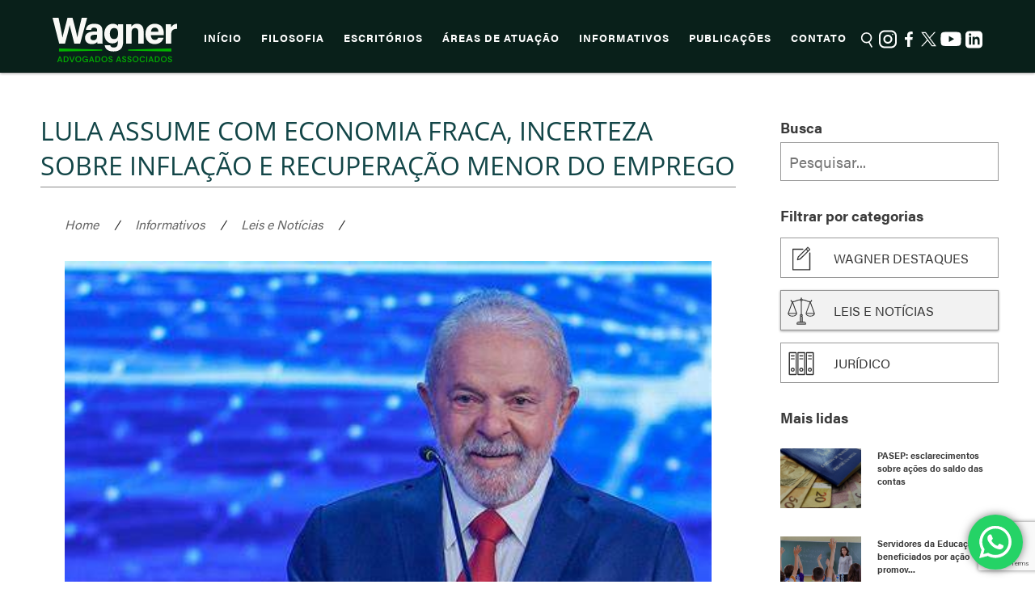

--- FILE ---
content_type: text/html; charset=UTF-8
request_url: https://wagner.adv.br/lula-assume-com-economia-fraca-incerteza-sobre-inflacao-e-recuperacao-menor-do-emprego/
body_size: 24180
content:
<!doctype html>
<html lang="pt-br">
<head>

<!-- Google Tag Manager -->
<script>(function(w,d,s,l,i){w[l]=w[l]||[];w[l].push({'gtm.start':
new Date().getTime(),event:'gtm.js'});var f=d.getElementsByTagName(s)[0],
j=d.createElement(s),dl=l!='dataLayer'?'&l='+l:'';j.async=true;j.src=
'https://www.googletagmanager.com/gtm.js?id='+i+dl;f.parentNode.insertBefore(j,f);
})(window,document,'script','dataLayer','GTM-5X96H6J');</script>
<!-- End Google Tag Manager -->


<!-- Google tag (gtag.js) -->
<script async src="https://www.googletagmanager.com/gtag/js?id=G-6WXPFERMZR"></script>
<script>
  window.dataLayer = window.dataLayer || [];
  function gtag(){dataLayer.push(arguments);}
  gtag('js', new Date());

  gtag('config', 'G-6WXPFERMZR');
</script>

<!--Google Analytics-->
	<script>
	(function(i,s,o,g,r,a,m){i['GoogleAnalyticsObject']=r;i[r]=i[r]||function(){
		(i[r].q=i[r].q||[]).push(arguments)},i[r].l=1*new Date();a=s.createElement(o),
		m=s.getElementsByTagName(o)[0];a.async=1;a.src=g;m.parentNode.insertBefore(a,m)
	})(window,document,'script','https://www.google-analytics.com/analytics.js','ga');

	ga('create', 'UA-79655945-1', 'auto');
	ga('send', 'pageview');
  </script>

	<meta charset="UTF-8">
	<meta name="description" content="$1">
	<meta name="viewport" content="width=device-width, height=device-height, initial-scale=1, maximum-scale=1, user-scalable=no" />
	<title>Lula assume com economia fraca, incerteza sobre inflação e recuperação menor do emprego | Wagner Advogados Associados</title>
	<link rel="pingback" href="https://wagner.adv.br/xmlrpc.php">
	<link rel="apple-touch-icon" sizes="57x57" href="https://wagner.adv.br/wp-content/themes/wagner/favicon/apple-icon-57x57.png">
	<link rel="apple-touch-icon" sizes="60x60" href="https://wagner.adv.br/wp-content/themes/wagner/favicon/apple-icon-60x60.png">
	<link rel="apple-touch-icon" sizes="72x72" href="https://wagner.adv.br/wp-content/themes/wagner/favicon/apple-icon-72x72.png">
	<link rel="apple-touch-icon" sizes="76x76" href="https://wagner.adv.br/wp-content/themes/wagner/favicon/apple-icon-76x76.png">
	<link rel="apple-touch-icon" sizes="114x114" href="https://wagner.adv.br/wp-content/themes/wagner/favicon/apple-icon-114x114.png">
	<link rel="apple-touch-icon" sizes="120x120" href="https://wagner.adv.br/wp-content/themes/wagner/favicon/apple-icon-120x120.png">
	<link rel="apple-touch-icon" sizes="144x144" href="https://wagner.adv.br/wp-content/themes/wagner/favicon/apple-icon-144x144.png">
	<link rel="apple-touch-icon" sizes="152x152" href="https://wagner.adv.br/wp-content/themes/wagner/favicon/apple-icon-152x152.png">
	<link rel="apple-touch-icon" sizes="180x180" href="https://wagner.adv.br/wp-content/themes/wagner/favicon/apple-icon-180x180.png">
	<link rel="icon" type="image/png" sizes="192x192"  href="https://wagner.adv.br/wp-content/themes/wagner/favicon/android-icon-192x192.png">
	<link rel="icon" type="image/png" sizes="32x32" href="https://wagner.adv.br/wp-content/themes/wagner/favicon/favicon-32x32.png">
	<link rel="icon" type="image/png" sizes="96x96" href="https://wagner.adv.br/wp-content/themes/wagner/favicon/favicon-96x96.png">
	<link rel="icon" type="image/png" sizes="16x16" href="https://wagner.adv.br/wp-content/themes/wagner/favicon/favicon-16x16.png">
	<link rel="manifest" href="https://wagner.adv.br/wp-content/themes/wagner/favicon/manifest.json">
	<meta name="msapplication-TileColor" content="#ffffff">
	<meta name="msapplication-TileImage" content="https://wagner.adv.br/wp-content/themes/wagner/favicon/ms-icon-144x144.png">
	<meta name="theme-color" content="#ffffff">

<script src="https://cdn.jsdelivr.net/npm/@fancyapps/ui@5.0/dist/carousel/carousel.umd.js"></script>
<link
  rel="stylesheet"
  href="https://cdn.jsdelivr.net/npm/@fancyapps/ui@5.0/dist/carousel/carousel.css"
/>
<link
  rel="stylesheet"
  href="https://cdn.jsdelivr.net/npm/@fancyapps/ui@5.0/dist/carousel/carousel.thumbs.css"
/>
<link
  rel="stylesheet"
  href="https://wagner.adv.br/wp-content/themes/wagner/style.css"
/>
<script src="https://cdn.jsdelivr.net/npm/@fancyapps/ui@5.0/dist/carousel/carousel.thumbs.umd.js"></script>


	<script src="https://use.typekit.net/qes1ntu.js"></script>
	<script>try{Typekit.load({ async: true });}catch(e){}</script>
		
	<meta name='robots' content='max-image-preview:large' />
<!-- Hubbub v.1.35.0 https://morehubbub.com/ -->
<meta property="og:locale" content="pt_BR" />
<meta property="og:type" content="article" />
<meta property="og:title" content="Lula assume com economia fraca, incerteza sobre inflação e recuperação menor do emprego" />
<meta property="og:description" content="Gasto público no Brasil e juro nos EUA turvam perspectivas para 2023 Um cenário econômico que analistas costumam chamar de desafiador aguarda o novo governo Luiz Inácio Lula da Silva (PT) em 2023. Para o" />
<meta property="og:url" content="https://wagner.adv.br/lula-assume-com-economia-fraca-incerteza-sobre-inflacao-e-recuperacao-menor-do-emprego/" />
<meta property="og:site_name" content="Wagner Advogados Associados" />
<meta property="og:updated_time" content="2022-12-29T11:21:54+00:00" />
<meta property="article:published_time" content="2022-12-29T10:33:21+00:00" />
<meta property="article:modified_time" content="2022-12-29T11:21:54+00:00" />
<meta name="twitter:card" content="summary_large_image" />
<meta name="twitter:title" content="Lula assume com economia fraca, incerteza sobre inflação e recuperação menor do emprego" />
<meta name="twitter:description" content="Gasto público no Brasil e juro nos EUA turvam perspectivas para 2023 Um cenário econômico que analistas costumam chamar de desafiador aguarda o novo governo Luiz Inácio Lula da Silva (PT) em 2023. Para o" />
<meta class="flipboard-article" content="Gasto público no Brasil e juro nos EUA turvam perspectivas para 2023 Um cenário econômico que analistas costumam chamar de desafiador aguarda o novo governo Luiz Inácio Lula da Silva (PT) em 2023. Para o" />
<meta property="og:image" content="https://wagner.adv.br/wp-content/uploads/2022/10/ll.jpg" />
<meta name="twitter:image" content="https://wagner.adv.br/wp-content/uploads/2022/10/ll.jpg" />
<meta property="og:image:width" content="474" />
<meta property="og:image:height" content="315" />
<!-- Hubbub v.1.35.0 https://morehubbub.com/ -->
<link rel='dns-prefetch' href='//ajax.googleapis.com' />
<link rel="alternate" title="oEmbed (JSON)" type="application/json+oembed" href="https://wagner.adv.br/wp-json/oembed/1.0/embed?url=https%3A%2F%2Fwagner.adv.br%2Flula-assume-com-economia-fraca-incerteza-sobre-inflacao-e-recuperacao-menor-do-emprego%2F" />
<link rel="alternate" title="oEmbed (XML)" type="text/xml+oembed" href="https://wagner.adv.br/wp-json/oembed/1.0/embed?url=https%3A%2F%2Fwagner.adv.br%2Flula-assume-com-economia-fraca-incerteza-sobre-inflacao-e-recuperacao-menor-do-emprego%2F&#038;format=xml" />
<style id='wp-img-auto-sizes-contain-inline-css' type='text/css'>
img:is([sizes=auto i],[sizes^="auto," i]){contain-intrinsic-size:3000px 1500px}
/*# sourceURL=wp-img-auto-sizes-contain-inline-css */
</style>
<link rel='stylesheet' id='ht_ctc_main_css-css' href='https://wagner.adv.br/wp-content/plugins/click-to-chat-for-whatsapp/new/inc/assets/css/main.css?ver=' type='text/css' media='all' />
<style id='wp-emoji-styles-inline-css' type='text/css'>

	img.wp-smiley, img.emoji {
		display: inline !important;
		border: none !important;
		box-shadow: none !important;
		height: 1em !important;
		width: 1em !important;
		margin: 0 0.07em !important;
		vertical-align: -0.1em !important;
		background: none !important;
		padding: 0 !important;
	}
/*# sourceURL=wp-emoji-styles-inline-css */
</style>
<style id='wp-block-library-inline-css' type='text/css'>
:root{--wp-block-synced-color:#7a00df;--wp-block-synced-color--rgb:122,0,223;--wp-bound-block-color:var(--wp-block-synced-color);--wp-editor-canvas-background:#ddd;--wp-admin-theme-color:#007cba;--wp-admin-theme-color--rgb:0,124,186;--wp-admin-theme-color-darker-10:#006ba1;--wp-admin-theme-color-darker-10--rgb:0,107,160.5;--wp-admin-theme-color-darker-20:#005a87;--wp-admin-theme-color-darker-20--rgb:0,90,135;--wp-admin-border-width-focus:2px}@media (min-resolution:192dpi){:root{--wp-admin-border-width-focus:1.5px}}.wp-element-button{cursor:pointer}:root .has-very-light-gray-background-color{background-color:#eee}:root .has-very-dark-gray-background-color{background-color:#313131}:root .has-very-light-gray-color{color:#eee}:root .has-very-dark-gray-color{color:#313131}:root .has-vivid-green-cyan-to-vivid-cyan-blue-gradient-background{background:linear-gradient(135deg,#00d084,#0693e3)}:root .has-purple-crush-gradient-background{background:linear-gradient(135deg,#34e2e4,#4721fb 50%,#ab1dfe)}:root .has-hazy-dawn-gradient-background{background:linear-gradient(135deg,#faaca8,#dad0ec)}:root .has-subdued-olive-gradient-background{background:linear-gradient(135deg,#fafae1,#67a671)}:root .has-atomic-cream-gradient-background{background:linear-gradient(135deg,#fdd79a,#004a59)}:root .has-nightshade-gradient-background{background:linear-gradient(135deg,#330968,#31cdcf)}:root .has-midnight-gradient-background{background:linear-gradient(135deg,#020381,#2874fc)}:root{--wp--preset--font-size--normal:16px;--wp--preset--font-size--huge:42px}.has-regular-font-size{font-size:1em}.has-larger-font-size{font-size:2.625em}.has-normal-font-size{font-size:var(--wp--preset--font-size--normal)}.has-huge-font-size{font-size:var(--wp--preset--font-size--huge)}.has-text-align-center{text-align:center}.has-text-align-left{text-align:left}.has-text-align-right{text-align:right}.has-fit-text{white-space:nowrap!important}#end-resizable-editor-section{display:none}.aligncenter{clear:both}.items-justified-left{justify-content:flex-start}.items-justified-center{justify-content:center}.items-justified-right{justify-content:flex-end}.items-justified-space-between{justify-content:space-between}.screen-reader-text{border:0;clip-path:inset(50%);height:1px;margin:-1px;overflow:hidden;padding:0;position:absolute;width:1px;word-wrap:normal!important}.screen-reader-text:focus{background-color:#ddd;clip-path:none;color:#444;display:block;font-size:1em;height:auto;left:5px;line-height:normal;padding:15px 23px 14px;text-decoration:none;top:5px;width:auto;z-index:100000}html :where(.has-border-color){border-style:solid}html :where([style*=border-top-color]){border-top-style:solid}html :where([style*=border-right-color]){border-right-style:solid}html :where([style*=border-bottom-color]){border-bottom-style:solid}html :where([style*=border-left-color]){border-left-style:solid}html :where([style*=border-width]){border-style:solid}html :where([style*=border-top-width]){border-top-style:solid}html :where([style*=border-right-width]){border-right-style:solid}html :where([style*=border-bottom-width]){border-bottom-style:solid}html :where([style*=border-left-width]){border-left-style:solid}html :where(img[class*=wp-image-]){height:auto;max-width:100%}:where(figure){margin:0 0 1em}html :where(.is-position-sticky){--wp-admin--admin-bar--position-offset:var(--wp-admin--admin-bar--height,0px)}@media screen and (max-width:600px){html :where(.is-position-sticky){--wp-admin--admin-bar--position-offset:0px}}

/*# sourceURL=wp-block-library-inline-css */
</style><style id='global-styles-inline-css' type='text/css'>
:root{--wp--preset--aspect-ratio--square: 1;--wp--preset--aspect-ratio--4-3: 4/3;--wp--preset--aspect-ratio--3-4: 3/4;--wp--preset--aspect-ratio--3-2: 3/2;--wp--preset--aspect-ratio--2-3: 2/3;--wp--preset--aspect-ratio--16-9: 16/9;--wp--preset--aspect-ratio--9-16: 9/16;--wp--preset--color--black: #000000;--wp--preset--color--cyan-bluish-gray: #abb8c3;--wp--preset--color--white: #ffffff;--wp--preset--color--pale-pink: #f78da7;--wp--preset--color--vivid-red: #cf2e2e;--wp--preset--color--luminous-vivid-orange: #ff6900;--wp--preset--color--luminous-vivid-amber: #fcb900;--wp--preset--color--light-green-cyan: #7bdcb5;--wp--preset--color--vivid-green-cyan: #00d084;--wp--preset--color--pale-cyan-blue: #8ed1fc;--wp--preset--color--vivid-cyan-blue: #0693e3;--wp--preset--color--vivid-purple: #9b51e0;--wp--preset--gradient--vivid-cyan-blue-to-vivid-purple: linear-gradient(135deg,rgb(6,147,227) 0%,rgb(155,81,224) 100%);--wp--preset--gradient--light-green-cyan-to-vivid-green-cyan: linear-gradient(135deg,rgb(122,220,180) 0%,rgb(0,208,130) 100%);--wp--preset--gradient--luminous-vivid-amber-to-luminous-vivid-orange: linear-gradient(135deg,rgb(252,185,0) 0%,rgb(255,105,0) 100%);--wp--preset--gradient--luminous-vivid-orange-to-vivid-red: linear-gradient(135deg,rgb(255,105,0) 0%,rgb(207,46,46) 100%);--wp--preset--gradient--very-light-gray-to-cyan-bluish-gray: linear-gradient(135deg,rgb(238,238,238) 0%,rgb(169,184,195) 100%);--wp--preset--gradient--cool-to-warm-spectrum: linear-gradient(135deg,rgb(74,234,220) 0%,rgb(151,120,209) 20%,rgb(207,42,186) 40%,rgb(238,44,130) 60%,rgb(251,105,98) 80%,rgb(254,248,76) 100%);--wp--preset--gradient--blush-light-purple: linear-gradient(135deg,rgb(255,206,236) 0%,rgb(152,150,240) 100%);--wp--preset--gradient--blush-bordeaux: linear-gradient(135deg,rgb(254,205,165) 0%,rgb(254,45,45) 50%,rgb(107,0,62) 100%);--wp--preset--gradient--luminous-dusk: linear-gradient(135deg,rgb(255,203,112) 0%,rgb(199,81,192) 50%,rgb(65,88,208) 100%);--wp--preset--gradient--pale-ocean: linear-gradient(135deg,rgb(255,245,203) 0%,rgb(182,227,212) 50%,rgb(51,167,181) 100%);--wp--preset--gradient--electric-grass: linear-gradient(135deg,rgb(202,248,128) 0%,rgb(113,206,126) 100%);--wp--preset--gradient--midnight: linear-gradient(135deg,rgb(2,3,129) 0%,rgb(40,116,252) 100%);--wp--preset--font-size--small: 13px;--wp--preset--font-size--medium: 20px;--wp--preset--font-size--large: 36px;--wp--preset--font-size--x-large: 42px;--wp--preset--spacing--20: 0.44rem;--wp--preset--spacing--30: 0.67rem;--wp--preset--spacing--40: 1rem;--wp--preset--spacing--50: 1.5rem;--wp--preset--spacing--60: 2.25rem;--wp--preset--spacing--70: 3.38rem;--wp--preset--spacing--80: 5.06rem;--wp--preset--shadow--natural: 6px 6px 9px rgba(0, 0, 0, 0.2);--wp--preset--shadow--deep: 12px 12px 50px rgba(0, 0, 0, 0.4);--wp--preset--shadow--sharp: 6px 6px 0px rgba(0, 0, 0, 0.2);--wp--preset--shadow--outlined: 6px 6px 0px -3px rgb(255, 255, 255), 6px 6px rgb(0, 0, 0);--wp--preset--shadow--crisp: 6px 6px 0px rgb(0, 0, 0);}:where(.is-layout-flex){gap: 0.5em;}:where(.is-layout-grid){gap: 0.5em;}body .is-layout-flex{display: flex;}.is-layout-flex{flex-wrap: wrap;align-items: center;}.is-layout-flex > :is(*, div){margin: 0;}body .is-layout-grid{display: grid;}.is-layout-grid > :is(*, div){margin: 0;}:where(.wp-block-columns.is-layout-flex){gap: 2em;}:where(.wp-block-columns.is-layout-grid){gap: 2em;}:where(.wp-block-post-template.is-layout-flex){gap: 1.25em;}:where(.wp-block-post-template.is-layout-grid){gap: 1.25em;}.has-black-color{color: var(--wp--preset--color--black) !important;}.has-cyan-bluish-gray-color{color: var(--wp--preset--color--cyan-bluish-gray) !important;}.has-white-color{color: var(--wp--preset--color--white) !important;}.has-pale-pink-color{color: var(--wp--preset--color--pale-pink) !important;}.has-vivid-red-color{color: var(--wp--preset--color--vivid-red) !important;}.has-luminous-vivid-orange-color{color: var(--wp--preset--color--luminous-vivid-orange) !important;}.has-luminous-vivid-amber-color{color: var(--wp--preset--color--luminous-vivid-amber) !important;}.has-light-green-cyan-color{color: var(--wp--preset--color--light-green-cyan) !important;}.has-vivid-green-cyan-color{color: var(--wp--preset--color--vivid-green-cyan) !important;}.has-pale-cyan-blue-color{color: var(--wp--preset--color--pale-cyan-blue) !important;}.has-vivid-cyan-blue-color{color: var(--wp--preset--color--vivid-cyan-blue) !important;}.has-vivid-purple-color{color: var(--wp--preset--color--vivid-purple) !important;}.has-black-background-color{background-color: var(--wp--preset--color--black) !important;}.has-cyan-bluish-gray-background-color{background-color: var(--wp--preset--color--cyan-bluish-gray) !important;}.has-white-background-color{background-color: var(--wp--preset--color--white) !important;}.has-pale-pink-background-color{background-color: var(--wp--preset--color--pale-pink) !important;}.has-vivid-red-background-color{background-color: var(--wp--preset--color--vivid-red) !important;}.has-luminous-vivid-orange-background-color{background-color: var(--wp--preset--color--luminous-vivid-orange) !important;}.has-luminous-vivid-amber-background-color{background-color: var(--wp--preset--color--luminous-vivid-amber) !important;}.has-light-green-cyan-background-color{background-color: var(--wp--preset--color--light-green-cyan) !important;}.has-vivid-green-cyan-background-color{background-color: var(--wp--preset--color--vivid-green-cyan) !important;}.has-pale-cyan-blue-background-color{background-color: var(--wp--preset--color--pale-cyan-blue) !important;}.has-vivid-cyan-blue-background-color{background-color: var(--wp--preset--color--vivid-cyan-blue) !important;}.has-vivid-purple-background-color{background-color: var(--wp--preset--color--vivid-purple) !important;}.has-black-border-color{border-color: var(--wp--preset--color--black) !important;}.has-cyan-bluish-gray-border-color{border-color: var(--wp--preset--color--cyan-bluish-gray) !important;}.has-white-border-color{border-color: var(--wp--preset--color--white) !important;}.has-pale-pink-border-color{border-color: var(--wp--preset--color--pale-pink) !important;}.has-vivid-red-border-color{border-color: var(--wp--preset--color--vivid-red) !important;}.has-luminous-vivid-orange-border-color{border-color: var(--wp--preset--color--luminous-vivid-orange) !important;}.has-luminous-vivid-amber-border-color{border-color: var(--wp--preset--color--luminous-vivid-amber) !important;}.has-light-green-cyan-border-color{border-color: var(--wp--preset--color--light-green-cyan) !important;}.has-vivid-green-cyan-border-color{border-color: var(--wp--preset--color--vivid-green-cyan) !important;}.has-pale-cyan-blue-border-color{border-color: var(--wp--preset--color--pale-cyan-blue) !important;}.has-vivid-cyan-blue-border-color{border-color: var(--wp--preset--color--vivid-cyan-blue) !important;}.has-vivid-purple-border-color{border-color: var(--wp--preset--color--vivid-purple) !important;}.has-vivid-cyan-blue-to-vivid-purple-gradient-background{background: var(--wp--preset--gradient--vivid-cyan-blue-to-vivid-purple) !important;}.has-light-green-cyan-to-vivid-green-cyan-gradient-background{background: var(--wp--preset--gradient--light-green-cyan-to-vivid-green-cyan) !important;}.has-luminous-vivid-amber-to-luminous-vivid-orange-gradient-background{background: var(--wp--preset--gradient--luminous-vivid-amber-to-luminous-vivid-orange) !important;}.has-luminous-vivid-orange-to-vivid-red-gradient-background{background: var(--wp--preset--gradient--luminous-vivid-orange-to-vivid-red) !important;}.has-very-light-gray-to-cyan-bluish-gray-gradient-background{background: var(--wp--preset--gradient--very-light-gray-to-cyan-bluish-gray) !important;}.has-cool-to-warm-spectrum-gradient-background{background: var(--wp--preset--gradient--cool-to-warm-spectrum) !important;}.has-blush-light-purple-gradient-background{background: var(--wp--preset--gradient--blush-light-purple) !important;}.has-blush-bordeaux-gradient-background{background: var(--wp--preset--gradient--blush-bordeaux) !important;}.has-luminous-dusk-gradient-background{background: var(--wp--preset--gradient--luminous-dusk) !important;}.has-pale-ocean-gradient-background{background: var(--wp--preset--gradient--pale-ocean) !important;}.has-electric-grass-gradient-background{background: var(--wp--preset--gradient--electric-grass) !important;}.has-midnight-gradient-background{background: var(--wp--preset--gradient--midnight) !important;}.has-small-font-size{font-size: var(--wp--preset--font-size--small) !important;}.has-medium-font-size{font-size: var(--wp--preset--font-size--medium) !important;}.has-large-font-size{font-size: var(--wp--preset--font-size--large) !important;}.has-x-large-font-size{font-size: var(--wp--preset--font-size--x-large) !important;}
/*# sourceURL=global-styles-inline-css */
</style>

<style id='classic-theme-styles-inline-css' type='text/css'>
/*! This file is auto-generated */
.wp-block-button__link{color:#fff;background-color:#32373c;border-radius:9999px;box-shadow:none;text-decoration:none;padding:calc(.667em + 2px) calc(1.333em + 2px);font-size:1.125em}.wp-block-file__button{background:#32373c;color:#fff;text-decoration:none}
/*# sourceURL=/wp-includes/css/classic-themes.min.css */
</style>
<link rel='stylesheet' id='contact-form-7-css' href='https://wagner.adv.br/wp-content/plugins/contact-form-7/includes/css/styles.css?ver=' type='text/css' media='all' />
<link rel='stylesheet' id='rs-plugin-settings-css' href='https://wagner.adv.br/wp-content/plugins/revslider/public/assets/css/rs6.css?ver=' type='text/css' media='all' />
<style id='rs-plugin-settings-inline-css' type='text/css'>
#rs-demo-id {}
/*# sourceURL=rs-plugin-settings-inline-css */
</style>
<link rel='stylesheet' id='dpsp-frontend-style-pro-css' href='https://wagner.adv.br/wp-content/plugins/social-pug/assets/dist/style-frontend-pro.css?ver=' type='text/css' media='all' />
<style id='dpsp-frontend-style-pro-inline-css' type='text/css'>

				@media screen and ( max-width : 720px ) {
					.dpsp-content-wrapper.dpsp-hide-on-mobile,
					.dpsp-share-text.dpsp-hide-on-mobile {
						display: none;
					}
					.dpsp-has-spacing .dpsp-networks-btns-wrapper li {
						margin:0 2% 10px 0;
					}
					.dpsp-network-btn.dpsp-has-label:not(.dpsp-has-count) {
						max-height: 40px;
						padding: 0;
						justify-content: center;
					}
					.dpsp-content-wrapper.dpsp-size-small .dpsp-network-btn.dpsp-has-label:not(.dpsp-has-count){
						max-height: 32px;
					}
					.dpsp-content-wrapper.dpsp-size-large .dpsp-network-btn.dpsp-has-label:not(.dpsp-has-count){
						max-height: 46px;
					}
				}
			
/*# sourceURL=dpsp-frontend-style-pro-inline-css */
</style>
<link rel='stylesheet' id='rt-fontawsome-css' href='https://wagner.adv.br/wp-content/plugins/the-post-grid/assets/vendor/font-awesome/css/font-awesome.min.css?ver=' type='text/css' media='all' />
<link rel='stylesheet' id='rt-tpg-css' href='https://wagner.adv.br/wp-content/plugins/the-post-grid/assets/css/thepostgrid.min.css?ver=' type='text/css' media='all' />
<link rel='stylesheet' id='arve-css' href='https://wagner.adv.br/wp-content/plugins/advanced-responsive-video-embedder/build/main.css?ver=' type='text/css' media='all' />
<link rel='stylesheet' id='wp-add-custom-css-css' href='https://wagner.adv.br?display_custom_css=css&#038;ver=' type='text/css' media='all' />
<script type="text/javascript" src="https://ajax.googleapis.com/ajax/libs/jquery/1.12.2/jquery.min.js?ver=1.11.3" id="jquery-js"></script>
<script type="text/javascript" src="https://wagner.adv.br/wp-content/plugins/revslider/public/assets/js/revolution.tools.min.js?ver=6.0" id="tp-tools-js"></script>
<script type="text/javascript" src="https://wagner.adv.br/wp-content/plugins/revslider/public/assets/js/rs6.min.js?ver=6.1.0" id="revmin-js"></script>
<script type="text/javascript" src="https://wagner.adv.br/wp-content/themes/wagner/bibliotecas/script.js?ver=1.1" id="script-js"></script>
<link rel="https://api.w.org/" href="https://wagner.adv.br/wp-json/" /><link rel="alternate" title="JSON" type="application/json" href="https://wagner.adv.br/wp-json/wp/v2/posts/57242" /><link rel="EditURI" type="application/rsd+xml" title="RSD" href="https://wagner.adv.br/xmlrpc.php?rsd" />
<meta name="generator" content="WordPress 6.9" />
<link rel='shortlink' href='https://wagner.adv.br/?p=57242' />
<meta name="hubbub-info" description="Hubbub 1.35.0">        <style>
            :root {
                --tpg-primary-color: #0d6efd;
                --tpg-secondary-color: #0654c4;
                --tpg-primary-light: #c4d0ff
            }

                    </style>
		<!-- SEO meta tags powered by SmartCrawl https://premium.wpmudev.org/project/smartcrawl-wordpress-seo/ -->
<link rel="canonical" href="https://wagner.adv.br/lula-assume-com-economia-fraca-incerteza-sobre-inflacao-e-recuperacao-menor-do-emprego/" />
<meta name="description" content="Gasto público no Brasil e juro nos EUA turvam perspectivas para 2023 Um cenário econômico que analistas costumam chamar de desafiador aguarda o novo governo Luiz Inácio Lula da Silva (PT) em 2023. Para o próximo ano, as projeções indicam um crescimento menor do PIB (Produto Interno Bruto) brasil ..." />
<meta property="og:type" content="article" />
<meta property="og:url" content="https://wagner.adv.br/lula-assume-com-economia-fraca-incerteza-sobre-inflacao-e-recuperacao-menor-do-emprego/" />
<meta property="og:title" content="Lula assume com economia fraca, incerteza sobre inflação e recuperação menor do emprego | Wagner Advogados Associados" />
<meta property="og:description" content="Gasto público no Brasil e juro nos EUA turvam perspectivas para 2023 Um cenário econômico que analistas costumam chamar de desafiador aguarda o novo governo Luiz Inácio Lula da Silva (PT) em 2023. Para o próximo ano, as projeções indicam um crescimento menor do PIB (Produto Interno Bruto) brasil ..." />
<meta property="og:image" content="https://wagner.adv.br/wp-content/uploads/2022/10/ll.jpg" />
<meta property="og:image:width" content="474" />
<meta property="og:image:height" content="315" />
<meta property="article:published_time" content="2022-12-29T10:33:21" />
<meta property="article:author" content="Luiz Antonio" />
<script type="application/ld+json">[{"@context":"http:\/\/schema.org","@type":"WebSite","about":"","dateModified":"2026-01-18 09:20:44.000000","description":"","encoding":"UTF-8","headline":"Wagner Advogados Associados","inLanguage":"pt-BR","name":"Wagner Advogados Associados","publisher":{"@type":"Organization","name":"Wagner Advogados Associados"},"url":"https:\/\/wagner.adv.br"},{"@context":"http:\/\/schema.org","@type":"Article","author":{"@type":"Person","name":"Luiz Antonio","url":"https:\/\/wagner.adv.br\/author\/luizantonio\/"},"commentCount":0,"dateModified":"2022-12-29T11:21:54","datePublished":"2022-12-29T10:33:21","description":"Gasto p\u00fablico no Brasil e juro nos EUA turvam perspectivas para 2023 Um cen\u00e1rio econ\u00f4mico que analistas costumam chamar de desafiador aguarda o novo governo Luiz In\u00e1cio Lula da Silva (PT) em 2023. Para o pr\u00f3ximo ano, as proje\u00e7\u00f5es indicam um crescimento menor do PIB (Produto Interno Bruto) brasil ...","headline":"Lula assume com economia fraca, incerteza sobre infla\u00e7\u00e3o e recupera\u00e7\u00e3o menor do emprego | Wagner Advogados Associados","image":{"@context":"http:\/\/schema.org","@type":"ImageObject","height":315,"url":"https:\/\/wagner.adv.br\/wp-content\/uploads\/2022\/10\/ll.jpg","width":474},"mainEntityOfPage":"https:\/\/wagner.adv.br\/lula-assume-com-economia-fraca-incerteza-sobre-inflacao-e-recuperacao-menor-do-emprego\/","name":"Lula assume com economia fraca, incerteza sobre infla\u00e7\u00e3o e recupera\u00e7\u00e3o menor do emprego","publisher":{"@type":"Organization","name":"Wagner Advogados Associados","logo":{"@type":"ImageObject","url":"https:\/\/secure.gravatar.com\/avatar\/?s=96&d=mm&r=g","height":60,"width":60}},"thumbnailUrl":"https:\/\/wagner.adv.br\/wp-content\/uploads\/2022\/10\/ll.jpg","url":"https:\/\/wagner.adv.br\/lula-assume-com-economia-fraca-incerteza-sobre-inflacao-e-recuperacao-menor-do-emprego\/"}]</script>
<!-- /SEO -->
      <meta name="onesignal" content="wordpress-plugin"/>
            <script>

      window.OneSignalDeferred = window.OneSignalDeferred || [];

      OneSignalDeferred.push(function(OneSignal) {
        var oneSignal_options = {};
        window._oneSignalInitOptions = oneSignal_options;

        oneSignal_options['serviceWorkerParam'] = { scope: '/' };
oneSignal_options['serviceWorkerPath'] = 'OneSignalSDKWorker.js.php';

        OneSignal.Notifications.setDefaultUrl("https://wagner.adv.br");

        oneSignal_options['wordpress'] = true;
oneSignal_options['appId'] = '3ac1248e-e1d7-4ba8-8a94-b099cb66914b';
oneSignal_options['allowLocalhostAsSecureOrigin'] = true;
oneSignal_options['welcomeNotification'] = { };
oneSignal_options['welcomeNotification']['disable'] = true;
oneSignal_options['path'] = "https://wagner.adv.br/wp-content/plugins/onesignal-free-web-push-notifications/sdk_files/";
oneSignal_options['safari_web_id'] = "web.onesignal.auto.0d8cfe1b-addf-4fe0-8094-42e4bf6360cd";
oneSignal_options['promptOptions'] = { };
oneSignal_options['promptOptions']['actionMessage'] = "Quer mostrar notificações?";
oneSignal_options['promptOptions']['exampleNotificationTitleDesktop'] = "Este é um exemplo de notificação";
oneSignal_options['promptOptions']['exampleNotificationMessageDesktop'] = "Notificações vão aparecer no seu Desktop";
oneSignal_options['promptOptions']['exampleNotificationTitleMobile'] = "Exemplo de notificação";
oneSignal_options['promptOptions']['exampleNotificationMessageMobile'] = "Notificações vão aparecer no seu Dispositivo";
oneSignal_options['promptOptions']['exampleNotificationCaption'] = "Você pode cancelar a qualquer momento";
oneSignal_options['promptOptions']['acceptButtonText'] = "CONTINUAR";
oneSignal_options['promptOptions']['cancelButtonText'] = "NÃO, OBRIGADO!";
oneSignal_options['promptOptions']['siteName'] = "http://wagner.adv.br";
oneSignal_options['promptOptions']['autoAcceptTitle'] = "Clique para permitir";
oneSignal_options['notifyButton'] = { };
oneSignal_options['notifyButton']['enable'] = true;
oneSignal_options['notifyButton']['position'] = 'bottom-right';
oneSignal_options['notifyButton']['theme'] = 'inverse';
oneSignal_options['notifyButton']['size'] = 'medium';
oneSignal_options['notifyButton']['displayPredicate'] = function() {
              return !OneSignal.User.PushSubscription.optedIn;
            };
oneSignal_options['notifyButton']['showCredit'] = false;
oneSignal_options['notifyButton']['text'] = {};
oneSignal_options['notifyButton']['text']['tip.state.unsubscribed'] = 'Assinar notificações';
oneSignal_options['notifyButton']['text']['tip.state.subscribed'] = 'Você já está recebendo notificações';
oneSignal_options['notifyButton']['text']['tip.state.blocked'] = 'Você bloqueou notificações';
oneSignal_options['notifyButton']['text']['message.action.subscribed'] = 'Obrigado por assinar!';
oneSignal_options['notifyButton']['text']['message.action.resubscribed'] = 'Bem vindo de volta!';
oneSignal_options['notifyButton']['text']['message.action.unsubscribed'] = 'Você não receberá notificações novamente';
oneSignal_options['notifyButton']['text']['dialog.main.title'] = 'Gerenciar notificações do site';
oneSignal_options['notifyButton']['text']['dialog.main.button.subscribe'] = 'ASSINAR';
oneSignal_options['notifyButton']['text']['dialog.main.button.unsubscribe'] = 'CANCELAR NOTIFICAÇÕES';
oneSignal_options['notifyButton']['text']['dialog.blocked.title'] = 'Desbloquear notificações';
oneSignal_options['notifyButton']['text']['dialog.blocked.message'] = 'Siga as instruções para permitir notificações.';
              OneSignal.init(window._oneSignalInitOptions);
              OneSignal.Slidedown.promptPush()      });

      function documentInitOneSignal() {
        var oneSignal_elements = document.getElementsByClassName("OneSignal-prompt");

        var oneSignalLinkClickHandler = function(event) { OneSignal.Notifications.requestPermission(); event.preventDefault(); };        for(var i = 0; i < oneSignal_elements.length; i++)
          oneSignal_elements[i].addEventListener('click', oneSignalLinkClickHandler, false);
      }

      if (document.readyState === 'complete') {
           documentInitOneSignal();
      }
      else {
           window.addEventListener("load", function(event){
               documentInitOneSignal();
          });
      }
    </script>
<meta name="generator" content="Powered by Slider Revolution 6.1.0 - responsive, Mobile-Friendly Slider Plugin for WordPress with comfortable drag and drop interface." />
<script type="text/javascript">function setREVStartSize(a){try{var b,c=document.getElementById(a.c).parentNode.offsetWidth;if(c=0===c||isNaN(c)?window.innerWidth:c,a.tabw=void 0===a.tabw?0:parseInt(a.tabw),a.thumbw=void 0===a.thumbw?0:parseInt(a.thumbw),a.tabh=void 0===a.tabh?0:parseInt(a.tabh),a.thumbh=void 0===a.thumbh?0:parseInt(a.thumbh),a.tabhide=void 0===a.tabhide?0:parseInt(a.tabhide),a.thumbhide=void 0===a.thumbhide?0:parseInt(a.thumbhide),a.mh=void 0===a.mh||""==a.mh?0:a.mh,"fullscreen"===a.layout||"fullscreen"===a.l)b=Math.max(a.mh,window.innerHeight);else{for(var d in a.gw=Array.isArray(a.gw)?a.gw:[a.gw],a.rl)(void 0===a.gw[d]||0===a.gw[d])&&(a.gw[d]=a.gw[d-1]);for(var d in a.gh=void 0===a.el||""===a.el||Array.isArray(a.el)&&0==a.el.length?a.gh:a.el,a.gh=Array.isArray(a.gh)?a.gh:[a.gh],a.rl)(void 0===a.gh[d]||0===a.gh[d])&&(a.gh[d]=a.gh[d-1]);var e,f=Array(a.rl.length),g=0;for(var d in a.tabw=a.tabhide>=c?0:a.tabw,a.thumbw=a.thumbhide>=c?0:a.thumbw,a.tabh=a.tabhide>=c?0:a.tabh,a.thumbh=a.thumbhide>=c?0:a.thumbh,a.rl)f[d]=a.rl[d]<window.innerWidth?0:a.rl[d];for(var d in e=f[0],f)e>f[d]&&0<f[d]&&(e=f[d],g=d);var h=c>a.gw[g]+a.tabw+a.thumbw?1:(c-(a.tabw+a.thumbw))/a.gw[g];b=a.gh[g]*h+(a.tabh+a.thumbh)}void 0===window.rs_init_css&&(window.rs_init_css=document.head.appendChild(document.createElement("style"))),document.getElementById(a.c).height=b,window.rs_init_css.innerHTML+="#"+a.c+"_wrapper { height: "+b+"px }"}catch(a){console.log("Failure at Presize of Slider:"+a)}};</script>
		  <!-- Hotjar Tracking Code for http://wagner.adv.br -->
<script>
    (function(h,o,t,j,a,r){
        h.hj=h.hj||function(){(h.hj.q=h.hj.q||[]).push(arguments)};
        h._hjSettings={hjid:287548,hjsv:5};
        a=o.getElementsByTagName('head')[0];
        r=o.createElement('script');r.async=1;
        r.src=t+h._hjSettings.hjid+j+h._hjSettings.hjsv;
        a.appendChild(r);
    })(window,document,'//static.hotjar.com/c/hotjar-','.js?sv=');
</script>


<meta name="facebook-domain-verification" content="j2q3kn2jn2dfcidv5sdnsr8adhc375" />


<!-- Meta Pixel Code -->
<script>
!function(f,b,e,v,n,t,s)
{if(f.fbq)return;n=f.fbq=function(){n.callMethod?
n.callMethod.apply(n,arguments):n.queue.push(arguments)};
if(!f._fbq)f._fbq=n;n.push=n;n.loaded=!0;n.version='2.0';
n.queue=[];t=b.createElement(e);t.async=!0;
t.src=v;s=b.getElementsByTagName(e)[0];
s.parentNode.insertBefore(t,s)}(window, document,'script',
'https://connect.facebook.net/en_US/fbevents.js');
fbq('init', '380399137449007');
fbq('track', 'PageView');
</script>
<noscript><img height="1" width="1" style="display:none"
src="https://www.facebook.com/tr?id=380399137449007&ev=PageView&noscript=1"
/></noscript>
<!-- End Meta Pixel Code -->

<style>
.toggle-menu ul li ul li a::before {
    opacity: 0;
  display:none;
}
</style>

<!-- Meta Pixel Code -->
<script>
!function(f,b,e,v,n,t,s)
{if(f.fbq)return;n=f.fbq=function(){n.callMethod?
n.callMethod.apply(n,arguments):n.queue.push(arguments)};
if(!f._fbq)f._fbq=n;n.push=n;n.loaded=!0;n.version='2.0';
n.queue=[];t=b.createElement(e);t.async=!0;
t.src=v;s=b.getElementsByTagName(e)[0];
s.parentNode.insertBefore(t,s)}(window, document,'script',
'https://connect.facebook.net/en_US/fbevents.js');
fbq('init', '1045765172771350');
fbq('track', 'PageView');
</script>
<noscript><img height="1" width="1" style="display:none"
src="https://www.facebook.com/tr?id=1045765172771350&ev=PageView&noscript=1"
/></noscript>
<!-- End Meta Pixel Code -->

<link rel="stylesheet" href="https://use.typekit.net/onr2pvj.css">

<style>
* {
  font-family: "acumin-pro", sans-serif;
  font-optical-sizing: auto;
}
.toggle-menu ul li a {
    font-family: "acumin-pro", sans-serif !important;
    font-optical-sizing: auto;
    opacity: 1;
    font-size: 1.12em;
    font-weight: 700;
    margin-top: 5px;
  line-height: 85px;
}
.font {
  font-weight: 400;
  font-style: normal;
}
.toggle-menu ul li a img[src*="lupa"], .toggle-menu ul li.icon label img[src*="lupa"] {
    margin-top: 36px !important;
}
.toggle-menu ul li a svg {
    margin-top: 0px;
    width: 21px !important;
}
header {    
    background-color: #09201A;
}
.faixa {
    background-color: #02B000;    
}
.logo-header img {
    width: auto;
    height: 75px;
    max-height: 100%;
    padding: 10px 0;
    position: relative;
    z-index: 30;
    margin-top: 12px;
}
.secao-atuacao {
    background-color: #09201A;
    border-top: none;
}
.contato {
    width: 100%;
    background-image: url(https://wagner.adv.br/wp-content/uploads/2024/10/1a05692d009193adac5d1ed6455a698c.jpg);
    background-repeat: no-repeat;
    background-size: cover;
    background-position: center;
    position: relative;
}
.contato::before {
    content: '';
    position: absolute;
    top: 0;
    bottom: 0;
    right: 0;
    left: 0;
    background-color: rgba(0,0,0,.2);
}
.contato h1, .contato .titulo-principal {
    font-family: "acumin-pro", sans-serif;
    font-size: 40px;
    text-transform: none;
    display: block;
    margin-bottom: 20px;
    padding-bottom: 5px;
    border-bottom: none;
    font-weight: 700;
    color: rgba(255, 255, 255, 1);
}
.contato h1 span, .contato .titulo-principal span {
  display:block;
  font-size:16px;
}
.contato .wpcf7 {
    float: left;
    width: 100% !important;
    position: relative;
}
.Newspaper-Title.rs-layer {
    color: #fff !important;
    font-size: 36px !important;
    font-weight: 400 !important;
    font-family: "acumin-pro", sans-serif !important;
    text-transform: none !important;
    line-height: 42px !important;
    margin-top: 25px !Important;
}
.Newspaper-Subtitle.rs-layer {
    color: #fff !important;
    font-size: 28px !important;
    font-weight: 700 !important;
    font-family: "acumin-pro", sans-serif !important;
    text-transform: none !important;
    line-height: 1em !important;
}
#rev_slider_5_1_wrapper .uranus .tp-bullet-inner {
    background-color: transparent;
    border: 1px solid #09201A;
}
#rev_slider_5_1_wrapper .uranus .tp-bullet.selected .tp-bullet-inner {
    background-color: #09201A;
    border: 1px solid #09201A;
}
#rev_slider_5_1_wrapper .uranus .tp-bullet.selected, #rev_slider_5_1_wrapper .uranus .tp-bullet:hover {
    box-shadow: 0 0 0 0 rgba(255,255,255,0);
    background: #09201A;
}
#rev_slider_3_2_wrapper .erinyen .tp-thumb-title {
    font-family: "acumin-pro", sans-serif;
    letter-spacing: 0;
    font-size: 14px;
    line-height: 18px;
    font-weight: 700;
}
.secao-atuacao .container {
    padding: 80px 60px 50px;
}
</style>

</head>
<body>

<!-- Google Tag Manager (noscript) -->
<noscript><iframe src="https://www.googletagmanager.com/ns.html?id=GTM-5X96H6J"
height="0" width="0" style="display:none;visibility:hidden"></iframe></noscript>
<!-- End Google Tag Manager (noscript) -->

  <!--Facebook Analytics-->
	<div id="fb-root"></div>
	<script>(function(d, s, id) {
		var js, fjs = d.getElementsByTagName(s)[0];
		if (d.getElementById(id)) return;
		js = d.createElement(s); js.id = id;
		js.src = "//connect.facebook.net/pt_BR/sdk.js#xfbml=1&version=v2.6";
		fjs.parentNode.insertBefore(js, fjs);
	}(document, 'script', 'facebook-jssdk'));</script>


  
  <!--RD Station-->
  <script type="text/javascript" async src="https://d335luupugsy2.cloudfront.net/js/loader-scripts/69ab1188-4dae-4ecc-b1aa-345c3c3a6fe4-loader.js"></script>
	<header>

		<div class="container-menu">
			<a href="https://wagner.adv.br/" class="logo-header"><img src="https://wagner.adv.br/wp-content/uploads/2024/10/logonovowagner2.svg" alt="logo wagner advogados"></a>
			<input type="checkbox" id="menu" />

			<label for="menu" class="bt-menu">
				<div>
					<ul>
						<li></li>
						<li></li>
						<li></li>
					</ul>
				</div>
			</label>

			<div class="toggle-menu">
				<nav>
					<ul>

						<li id="menu-item-28" class="menu-item menu-item-type-post_type menu-item-object-page menu-item-home menu-item-28"><a href="https://wagner.adv.br/">Início</a></li>
<li id="menu-item-47775" class="menu-item menu-item-type-post_type menu-item-object-page menu-item-47775"><a href="https://wagner.adv.br/filosofia/">Filosofia</a></li>
<li id="menu-item-52" class="menu-item menu-item-type-post_type menu-item-object-page menu-item-52"><a href="https://wagner.adv.br/escritorios/">Escritórios</a></li>
<li id="menu-item-63" class="menu-item menu-item-type-post_type menu-item-object-page menu-item-has-children menu-item-63"><a href="https://wagner.adv.br/atuacao/">Áreas de Atuação</a>
<ul class="sub-menu">
	<li id="menu-item-76" class="menu-item menu-item-type-post_type menu-item-object-page menu-item-76"><a href="https://wagner.adv.br/servidor-civil/">Servidor civil</a></li>
	<li id="menu-item-47613" class="menu-item menu-item-type-post_type menu-item-object-page menu-item-47613"><a href="https://wagner.adv.br/servidor-militar/">Servidor militar</a></li>
	<li id="menu-item-56150" class="menu-item menu-item-type-custom menu-item-object-custom menu-item-56150"><a href="https://wagner.adv.br/previdenciario/">Previdenciário</a></li>
	<li id="menu-item-75" class="menu-item menu-item-type-post_type menu-item-object-page menu-item-75"><a href="https://wagner.adv.br/concurso-publico/">Concurso público</a></li>
	<li id="menu-item-47615" class="menu-item menu-item-type-post_type menu-item-object-page menu-item-47615"><a href="https://wagner.adv.br/advocacia-de-suporte/">Advocacia de Suporte</a></li>
</ul>
</li>
<li id="menu-item-30" class="menu-item menu-item-type-post_type menu-item-object-page menu-item-has-children menu-item-30"><a href="https://wagner.adv.br/informativos/">Informativos</a>
<ul class="sub-menu">
	<li id="menu-item-38613" class="menu-item menu-item-type-post_type_archive menu-item-object-videos menu-item-38613"><a href="https://wagner.adv.br/videos/">Vídeos</a></li>
	<li id="menu-item-32" class="menu-item menu-item-type-taxonomy menu-item-object-category menu-item-32"><a href="https://wagner.adv.br/categoria/destaques/">Destaques</a></li>
	<li id="menu-item-33" class="menu-item menu-item-type-taxonomy menu-item-object-category current-post-ancestor current-menu-parent current-post-parent menu-item-33"><a href="https://wagner.adv.br/categoria/leis-e-noticias/">Leis e Notícias</a></li>
	<li id="menu-item-34" class="menu-item menu-item-type-taxonomy menu-item-object-category menu-item-34"><a href="https://wagner.adv.br/categoria/juridico/">Jurídico</a></li>
	<li id="menu-item-29151" class="menu-item menu-item-type-post_type menu-item-object-page menu-item-29151"><a href="https://wagner.adv.br/links-uteis/">Links úteis</a></li>
</ul>
</li>
<li id="menu-item-81" class="menu-item menu-item-type-post_type menu-item-object-page menu-item-81"><a href="https://wagner.adv.br/publicacoes/">Publicações</a></li>
<li id="menu-item-56" class="menu-item menu-item-type-post_type menu-item-object-page menu-item-56"><a href="https://wagner.adv.br/contato/">Contato</a></li>

							<li class="icon hiddemobile"><label for="searsh"><img src="https://wagner.adv.br/wp-content/themes/wagner/img/icones/lupa.svg" alt="icone de busca"></label></li>
							<li class="icon"><a href="https://www.instagram.com/wagner_advogados/" target="_blank" ><img src="https://wagner.adv.br/wp-content/themes/wagner/img/icones/instagram.svg" alt="icone instagram"></a></li>
							<li class="icon"><a href="https://www.facebook.com/WagnerAdvogados" target="_blank" ><img src="https://wagner.adv.br/wp-content/themes/wagner/img/icones/face.svg" alt="icone facebook"></a></li>
							<li class="icon"><a href="https://twitter.com/W_advogados" target="_blank" ><img src="https://wagner.adv.br/wp-content/themes/wagner/img/icones/twz.svg" style="width: 19px;" alt="icone twitter"></a></li>							
							<li class="icon"><a href="https://www.youtube.com/channel/UChzftj8RMQmTPVu_LBJSxRg" target="_blank" ><img src="https://wagner.adv.br/wp-content/themes/wagner/img/icones/youtube.svg" style="width: 28px;" alt="icone youtube"></a></li>
							<li class="icon"><a href="https://www.linkedin.com/company/3028960/admin/" target="_blank" ><svg xmlns="http://www.w3.org/2000/svg" width="24" height="24" viewBox="0 0 24 24"><path d="M19 0h-14c-2.761 0-5 2.239-5 5v14c0 2.761 2.239 5 5 5h14c2.762 0 5-2.239 5-5v-14c0-2.761-2.238-5-5-5zm-11 19h-3v-11h3v11zm-1.5-12.268c-.966 0-1.75-.79-1.75-1.764s.784-1.764 1.75-1.764 1.75.79 1.75 1.764-.783 1.764-1.75 1.764zm13.5 12.268h-3v-5.604c0-3.368-4-3.113-4 0v5.604h-3v-11h3v1.765c1.396-2.586 7-2.777 7 2.476v6.759z" style="fill:white;"/></svg></a></li>
						</ul>
						<div class="clear"></div>
					</nav>

				</div>
			</div>

			<input type="checkbox" id="searsh" />
			<label for="searsh" class="bt-searsh">
				<img src="https://wagner.adv.br/wp-content/themes/wagner/img/icones/lupa.svg" alt="icone lupa">
			</label>
			<div class="searsh-toggle">
				<label for="searsh" class="bt-close">
					<div>
						<ul>
							<li></li>
							<li></li>
							<li></li>
						</ul>
					</div>
				</label>

				<form role="search" method="get" id="searchform"
				class="searchform" action="https://wagner.adv.br/">
				<div>
					<input type="text" value="" name="s" id="s" placeholder="Pesquisar..." />
					<button type="submit" value="" id="searchsubmit"><img src="https://wagner.adv.br/wp-content/themes/wagner/img/icones/lupa.svg" alt="icone lupa"></button>
				</div>
			</form>

		</div>

	</header>


<style>
.dpsp-networks-btns-wrapper .dpsp-network-btn {
    width: 40px;
}
#dpsp-content-bottom {
    padding: 0 30px;
}
.single .linha::after {
    right: 30px;
    left: 30px;
}
</style>


    <div class="container dois">
        <main id="informativo" class="single">
            <h1>Lula assume com economia fraca, incerteza sobre inflação e recuperação menor do emprego</h1>
            <p class="loc"><i>  <a href="https://wagner.adv.br/">Home</a>   <span> / </span>   <a href="?page_id=26">Informativos</a>   <span> / </span>  <a href="https://wagner.adv.br/categoria/leis-e-noticias/" rel="category tag">Leis e Notícias</a>   <span> / </span></i></p>
            <div class="thumb">

                <img width="474" height="315" src="https://wagner.adv.br/wp-content/uploads/2022/10/ll.jpg" class="attachment-large size-large wp-post-image" alt="" decoding="async" fetchpriority="high" srcset="https://wagner.adv.br/wp-content/uploads/2022/10/ll.jpg 474w, https://wagner.adv.br/wp-content/uploads/2022/10/ll-300x199.jpg 300w" sizes="(max-width: 474px) 100vw, 474px" />            </div>
            <p><small>29 de dezembro, 2022 </small></p>
            <p><em><strong>Gasto público no Brasil e juro nos EUA turvam perspectivas para 2023</strong></em></p>
<p>Um cenário econômico que analistas costumam chamar de desafiador aguarda o novo governo Luiz Inácio Lula da Silva (PT) em 2023.</p>
<p>Para o próximo ano, as projeções indicam um crescimento menor do PIB (Produto Interno Bruto) brasileiro, que tende a desacelerar devido a uma combinação de fatores.</p>
<p>Juros altos, perda de ritmo da economia mundial, fim do estímulo da reabertura após as restrições na pandemia e endividamento das famílias fazem parte dessa lista.</p>
<p>Com o possível freio do PIB, a expectativa é de um desempenho morno para o mercado de trabalho, enquanto as previsões sinalizam inflação ainda pressionada no país.</p>
<p>É claro que esse cenário pode mudar —para melhor ou pior— a partir das decisões do próximo governo. Por ora, analistas aguardam mais sinalizações sobre a política econômica de Lula e suas diretrizes na área fiscal.</p>
<p>O temor de elevação de gastos durante a gestão petista já provocou ruídos no mercado financeiro e segue como motivo de alerta para parte dos economistas.</p>
<p>Outro ponto de atenção é o cenário externo, especialmente em relação ao rumo da política monetária nos EUA.</p>
<p>&#8220;O cenário para 2023 é de crescimento mais baixo do que neste ano&#8221;, afirma Sergio Vale, economista-chefe da consultoria MB Associados. A MB projeta avanço de 0,5% para o PIB do próximo ano, após previsão de alta de 3% em 2022.</p>
<p>O especialista menciona que a agropecuária tende a colher uma &#8220;safra excelente&#8221; em 2023, mas o campo, sozinho, não deve garantir um avanço mais expressivo para a atividade econômica.</p>
<p>Com isso, a taxa de desemprego deve ficar &#8220;mais estabilizada&#8221;, segundo o economista, após o ciclo de queda que levou o indicador a 8,3% no trimestre até outubro, o mais recente com dados disponíveis.</p>
<p>&#8220;O que traz a taxa de desemprego para baixo é o crescimento econômico. Então, é provável que ela fique rondando 8% ou 9%.&#8221;</p>
<p>O economista Luca Mercadante, da Rio Bravo Investimentos, projeta taxa de desocupação entre 9% e 10% no próximo ano, com uma alta &#8220;gradual&#8221;, e &#8220;não abrupta&#8221;.</p>
<p>Mercadante também aponta que o efeito defasado dos juros elevados deve frear a atividade econômica em 2023.</p>
<p>A Rio Bravo estima avanço de 0,7% para o PIB no próximo ano, mas não descarta um aumento de até 1%, após uma alta prevista de 3,1% em 2022.</p>
<p>&#8220;A atividade econômica vai crescer, mas bem menos do que neste ano, principalmente pelo efeito da política monetária&#8221;, afirma.</p>
<p>&#8220;Tem outros pontos que merecem destaque, como o bom desempenho da agropecuária. A safra de grãos vai ser muito boa no ano que vem. A gente também deve ter alguma resiliência do mercado de trabalho. O rendimento, que ficou mais alto, deve ter impacto na atividade&#8221;, diz.</p>
<p>O C6 Bank prevê um resultado mais baixo para o PIB de 2023. A estimativa do banco é de estagnação da atividade econômica, com o indicador marcando 0%, após avanço de 2,8% em 2022.</p>
<p>&#8220;A gente já vê sinais de desaceleração&#8221;, aponta a economista Claudia Moreno, do C6 Bank.</p>
<p>Ela avalia que a provável perda de fôlego pode ser atribuída a pelo menos três fatores: o fim do processo de reabertura da economia, a desaceleração global e o impacto dos juros altos.</p>
<p>O C6 Bank também projeta que a inflação oficial do Brasil, medida pelo IPCA (Índice Nacional de Preços ao Consumidor Amplo), fechará o próximo ano em 5,9%, depois dos efeitos dos cortes tributários que devem levar o indicador para 5,6% em 2022.</p>
<p>Assim, 2023 marcaria o terceiro ano consecutivo de estouro da meta de inflação no país. &#8220;É um quadro de preços ainda pressionados&#8221;, diz Moreno.</p>
<p>A Rio Bravo, por sua vez, prevê IPCA de 5,2% em 2023, depois de avanço de 6% estimado para 2022. A MB Associados projeta inflação de 5,3% no próximo ano, após alta de 6% em 2022.</p>
<p>Para esfriar a economia e tentar conter o aumento dos preços no país, o BC (Banco Central) elevou os juros básicos (Selic) a 13,75% ao ano. Analistas avaliam que a taxa só deve começar a cair a partir de meados de 2023.</p>
<p>O que pode atrasar o início dos cortes, diz Sergio Vale, da MB, é o risco fiscal. &#8220;O ponto-chave é entender qual será a regra fiscal a ser criada no primeiro semestre do ano que vem.&#8221;</p>
<p>José Pena, economista-chefe da Porto Asset Management, está com uma projeção de crescimento mais otimista para 2023, de 1%, mas afirma que o número tende a ser revisto para baixo em breve. Essa possível revisão se deve a um nível de incerteza maior, no cenário interno e externo, em relação ao que se esperava há um ou dois meses.</p>
<p>O quadro atual é de risco de aumento das expectativas de inflação, com indicações de crescimento do gasto público para sustentar uma demanda que ainda é relativamente forte, em meio a uma baixa ociosidade, o que posterga o cenário de corte de juros.</p>
<p>O que pode ajudar a manter viva a expectativa de redução da taxa básica Selic em um futuro não tão distante seria uma reversão do ciclo de alta de juros no exterior, especialmente nos EUA, e a continuidade do processo de normalização das cadeias globais de suprimento.</p>
<p>&#8220;Se começar a se materializar uma perspectiva de que o Fed [banco central dos EUA] está prestes a acabar seu ciclo de alta, isso vai nos ajudar. Se o Fed surpreender com uma alta maior, isso vai punir ainda mais os ativos de risco mundo afora, os brasileiros entre eles&#8221;, afirma Pena.</p>
<p><strong>Fonte: Folha de São Paulo</strong></p>
<div id="dpsp-content-bottom" class="dpsp-content-wrapper dpsp-shape-rectangular dpsp-size-medium dpsp-has-spacing dpsp-no-labels-mobile dpsp-hide-on-mobile dpsp-button-style-1" style="min-height:40px;position:relative">
	<ul class="dpsp-networks-btns-wrapper dpsp-networks-btns-share dpsp-networks-btns-content dpsp-column-auto " style="padding:0;margin:0;list-style-type:none">
<li class="dpsp-network-list-item dpsp-network-list-item-facebook" style="float:left">
	<a rel="nofollow noopener" href="https://www.facebook.com/sharer/sharer.php?u=https%3A%2F%2Fwagner.adv.br%2Flula-assume-com-economia-fraca-incerteza-sobre-inflacao-e-recuperacao-menor-do-emprego%2F&#038;t=Lula%20assume%20com%20economia%20fraca%2C%20incerteza%20sobre%20infla%C3%A7%C3%A3o%20e%20recupera%C3%A7%C3%A3o%20menor%20do%20emprego" class="dpsp-network-btn dpsp-facebook dpsp-first dpsp-has-label dpsp-has-label-mobile" target="_blank" aria-label="Share on Facebook" title="Share on Facebook" style="font-size:14px;padding:0rem;max-height:40px" >	<span class="dpsp-network-icon "><span class="dpsp-network-icon-inner" ><svg version="1.1" xmlns="http://www.w3.org/2000/svg" width="32" height="32" viewBox="0 0 18 32"><path d="M17.12 0.224v4.704h-2.784q-1.536 0-2.080 0.64t-0.544 1.92v3.392h5.248l-0.704 5.28h-4.544v13.568h-5.472v-13.568h-4.544v-5.28h4.544v-3.904q0-3.328 1.856-5.152t4.96-1.824q2.624 0 4.064 0.224z"></path></svg></span></span>
	<span class="dpsp-network-label dpsp-network-hide-label-mobile">Facebook</span></a></li>

<li class="dpsp-network-list-item dpsp-network-list-item-x" style="float:left">
	<a rel="nofollow noopener" href="https://x.com/intent/tweet?text=Lula%20assume%20com%20economia%20fraca%2C%20incerteza%20sobre%20infla%C3%A7%C3%A3o%20e%20recupera%C3%A7%C3%A3o%20menor%20do%20emprego&#038;url=https%3A%2F%2Fwagner.adv.br%2Flula-assume-com-economia-fraca-incerteza-sobre-inflacao-e-recuperacao-menor-do-emprego%2F" class="dpsp-network-btn dpsp-x dpsp-has-label dpsp-has-label-mobile" target="_blank" aria-label="Share on X" title="Share on X" style="font-size:14px;padding:0rem;max-height:40px" >	<span class="dpsp-network-icon "><span class="dpsp-network-icon-inner" ><svg version="1.1" xmlns="http://www.w3.org/2000/svg" width="32" height="32" viewBox="0 0 32 30"><path d="M30.3 29.7L18.5 12.4l0 0L29.2 0h-3.6l-8.7 10.1L10 0H0.6l11.1 16.1l0 0L0 29.7h3.6l9.7-11.2L21 29.7H30.3z M8.6 2.7 L25.2 27h-2.8L5.7 2.7H8.6z"></path></svg></span></span>
	<span class="dpsp-network-label dpsp-network-hide-label-mobile">Twitter</span></a></li>
</ul></div>

            <div class="linha"></div>
            

        </main>
        <div id="side-bar">
    <div class="titulo-sidebar">Busca</div>
    <form role="search" method="get" id="searchform"
    class="searchform" action="https://wagner.adv.br/">
    <div>
        <input type="text" value="" name="s" id="s" placeholder="Pesquisar..." />
        <button type="submit" value="" id="searchsubmit"><img src="https://wagner.adv.br/wp-content/themes/wagner/img/icones/lupa.svg" alt="icone busca"></button>
    </div>
</form>
    <div class="titulo-sidebar">Filtrar por categorias</div>
    <div class="categorias">
        <a href="https://wagner.adv.br/?cat=2" class="um"><span><img src="https://wagner.adv.br/wp-content/themes/wagner/img/icones/icon1.svg" alt="icone destaques"></span>WAGNER DESTAQUES</a>
        <a href="https://wagner.adv.br/?cat=3" class="dois"><span><img src="https://wagner.adv.br/wp-content/themes/wagner/img/icones/icon2.svg" alt="icone leis e noticias"></span>Leis e notícias</a>
        <a href="https://wagner.adv.br/?cat=4" class="tres"><span><img src="https://wagner.adv.br/wp-content/themes/wagner/img/icones/icon3.svg" alt="icone juri"></span>Jurídico</a>
    </div>
    <div class="clear"></div>


<!--<div class="titulo-sidebar" style="margin-top: 20px;">Novo app - Wagner Advogados</div>
<div class="cont-bt"><img src="https://wagner.adv.br/wp-content/themes/wagner/img/celular.jpg" alt=""></div>-->

    
    <div class="titulo-sidebar">Mais lidas</div>
    <div class="clear"></div>

    

    <article>
        <a href="https://wagner.adv.br/pasep-esclarecimentos-sobre-acoes-do-saldo-das-contas/">
            <div class="thumb"  style="background-image: url(https://wagner.adv.br/wp-content/uploads/2019/01/pasep-1024x602.jpg);">

        <div class="clear"></div>
    </div>
    <span>

PASEP: esclarecimentos sobre ações do saldo das contas    </span>
</a>
</article>
<div class="clear"></div>



    <article>
        <a href="https://wagner.adv.br/servidores-da-educacao-sao-beneficiados-por-acao-promovida-pelo-sinsepeap/">
            <div class="thumb"  style="background-image: url(https://wagner.adv.br/wp-content/uploads/2018/02/aula-1024x575.jpg);">

        <div class="clear"></div>
    </div>
    <span>

Servidores da Educação são beneficiados por ação promov...    </span>
</a>
</article>
<div class="clear"></div>



    <article>
        <a href="https://wagner.adv.br/cardiopatia-grave-para-fins-de-isencao-de-ir-prevalencia-dos-criterios-fixados-pela-sociedade-brasileira-de-cardiologia/">
            <div class="thumb"  style="background-image: url(https://wagner.adv.br/wp-content/uploads/2018/04/ap-1024x576.jpg);">

        <div class="clear"></div>
    </div>
    <span>

Cardiopatia grave para fins de isenção de IR: prevalência...    </span>
</a>
</article>
<div class="clear"></div>



    <article>
        <a href="https://wagner.adv.br/justica-federal-pagara-mais-de-r-31-bilhoes-em-precatorios-da-uniao-em-2020/">
            <div class="thumb"  style="background-image: url(https://wagner.adv.br/wp-content/uploads/2019/11/rpv.png);">

        <div class="clear"></div>
    </div>
    <span>

Justiça Federal pagará mais de R$ 31 bilhões em precatór...    </span>
</a>
</article>
<div class="clear"></div>



    <article>
        <a href="https://wagner.adv.br/justica-libera-novo-pagamento-de-valores-para-filiados-do-sinsepeap/">
            <div class="thumb"  style="background-image: url(https://wagner.adv.br/wp-content/uploads/2018/06/Davi-1-1024x672.jpg);">

        <div class="clear"></div>
    </div>
    <span>

Justiça libera novo pagamento de valores para filiados do S...    </span>
</a>
</article>
<div class="clear"></div>


<div class="clear"></div>
<div class="titulo-sidebar" style="margin-top: 20px;">Precisa de ajuda?</div>

    <a href="https://wagner.adv.br/contato/" class="cont-bt"><div class="bt saiba-mais">Entre em contato</div></a>


    <div class="clear"></div>
    

</div>
    <style>
    .cont-bt {
        padding: 10px;
        background-color: #555555;
        margin: 20px 0 40px 0;
    }
        .bt.saiba-mais {
            -webkit-transition: all 0.2s ease-in-out;
            transition: all 0.2s ease-in-out;
            font: 18px Helvetica, Arial, sans-serif;
            border: none;
            background: #1aaf75;
            color: #fff;
            padding: 17px 25px;
            height: 53px;
            text-align: center;
            margin: 0px 0 !important;
            position: relative;
            display: block;
        }
        .bt.saiba-mais:hover {
            background: #fff;
            color: #1aaf75;
            cursor: pointer;
        }
        .cont_cart_side {
            font-size: 1em;
            background-color: #E3E3E3;
        }
        .cont_cart_side img {
            padding: 15px;
        }
        .cont_cart_side .titulo_cart_side {
            padding: 15px;
            background-color: #1A1A1A;
            color: #fff;
        }
    </style>
    <div class="clear"></div>
</div>
</div>


                        <style>

            #side-bar .categorias a.dois {
                box-shadow: 0 1px 3px rgba(0,0,0,0.16), 0 1px 3px rgba(0,0,0,0.23);
                background-color: rgba(0,0,0,0.05);
            } 
            </style>
            
<style>
footer {
    width: 100%;
    background-color: #0A1F1A;
    color: #fff;
    padding: 30px 0 0px;
}
footer .coluna {
    width: 20%;
    padding: 0 30px;
    float: left;
    min-height: 1px;
}
footer span.title {
    font-size: 16px;
    font-weight: 700;
    text-transform: uppercase;
    display: block;
    margin-bottom: 20px;
}
footer .coluna a {
    font-size: 14px;
    font-weight: 400;
    font-family: 'open-sans';
    color: #BDBDBD;
    margin-bottom: 10px;
    display: inline-block;
}
footer form input[type="submit"] {    
    font-size: 14px;    
    background: #00B102;
    color: #fff;
    padding: 0 20px;
    height: 45px;
    text-align: center;
    margin: 5px 0 !important;
    position: relative;
    display: block;
    border-radius: 5px;
    text-transform: uppercase;
    font-family: "acumin-pro", sans-serif;
}
footer span.sub {
    font-size: 12px;
    font-weight: 400;
    display: block;
    color: #BDBDBD;
    margin-top: -20px;
}
footer .numeros {
    text-align: center;
    padding: 5px 0 20px;
}
footer .numeros span {
    display: inline-block;
    padding: 5px 10px;
    text-transform: uppercase;
    text-align: center;
    font-weight: lighter;
    font-size: 13px;
    letter-spacing: -0.02em;
}
footer .linha {
    position: relative;
    width: 100%;
    height: 1px;
    margin: 30px 0 5px 0;
}
footer .linha::after {
    content: '';
    position: absolute;
    top: 0;
    left: 0;
    right: 0;
    height: 1px;
    background-color: rgba(255,255,255,0.3);
}
footer .rights {
    width: auto;
    background-color: #00B102;
    padding: 20px 10px;
    font-size: 0.7em;
    text-align: center;
}
footer .rights span {
    display: inline-block;
    font-size: 14px;
}
</style>

<footer>
  <div class="container dois">
    <div class="coluna">
	  <span class="title">Início</span>
      <a href="https://wagner.adv.br/">Home</a><br>
      <a href="https://wagner.adv.br/filosofia">Filosofia</a><br>
      <a href="https://wagner.adv.br/escritorios">Escritórios</a>
    </div>
    <div class="coluna">
	   <span class="title">Áreas de Atuação</span>
       <a href="https://wagner.adv.br/servidor-civil">Servidor Civil</a><br>
        <a href="https://wagner.adv.br/servidor-militar">Servidor Militar</a><br>
        <a href="https://wagner.adv.br/previdenciario">Previdenciário</a><br>
        <a href="https://wagner.adv.br/concurso-publico">Concurso Público</a>
    </div>
	<div class="coluna">
	   <span class="title">Informativos</span>
       <a href="https://wagner.adv.br/videos">Vídeos</a><br>
        <a href="https://wagner.adv.br/categoria/destaques">Destaques</a><br>
        <a href="https://wagner.adv.br/categoria/leis-e-noticias">Leis e Notícias</a><br>
        <a href="https://wagner.adv.br/categoria/juridico">Jurídico</a>
    </div>
	<div class="coluna">
	   <span class="title">Contato</span>
       <a href="https://wagner.adv.br/links-uteis">Links Úteis</a>
    </div>
    <div class="coluna">
      <span class="title">Newsletter</span>
	  
<div class="wpcf7 no-js" id="wpcf7-f53522-p57242-o1" lang="pt-BR" dir="ltr" data-wpcf7-id="53522">
<div class="screen-reader-response"><p role="status" aria-live="polite" aria-atomic="true"></p> <ul></ul></div>
<form action="/lula-assume-com-economia-fraca-incerteza-sobre-inflacao-e-recuperacao-menor-do-emprego/#wpcf7-f53522-p57242-o1" method="post" class="wpcf7-form init" aria-label="Formulários de contato" novalidate="novalidate" data-status="init">
<div style="display: none;">
<input type="hidden" name="_wpcf7" value="53522" />
<input type="hidden" name="_wpcf7_version" value="6.0.6" />
<input type="hidden" name="_wpcf7_locale" value="pt_BR" />
<input type="hidden" name="_wpcf7_unit_tag" value="wpcf7-f53522-p57242-o1" />
<input type="hidden" name="_wpcf7_container_post" value="57242" />
<input type="hidden" name="_wpcf7_posted_data_hash" value="" />
<input type="hidden" name="_wpcf7_recaptcha_response" value="" />
</div>
<div class="form-newsletter">
<span class="wpcf7-form-control-wrap" data-name="your-name"><input size="40" maxlength="400" class="wpcf7-form-control wpcf7-text wpcf7-validates-as-required" aria-required="true" aria-invalid="false" placeholder="Nome" value="" type="text" name="your-name" /></span>
<span class="wpcf7-form-control-wrap" data-name="your-email"><input size="40" maxlength="400" class="wpcf7-form-control wpcf7-email wpcf7-validates-as-required wpcf7-text wpcf7-validates-as-email" aria-required="true" aria-invalid="false" placeholder="E-mail" value="" type="email" name="your-email" /></span>
<input class="wpcf7-form-control wpcf7-submit has-spinner" type="submit" value="Cadastrar" />
</div>
<style>
.form-newsletter input[type="text"], .form-newsletter input[type="email"] {
    padding: 10px 15px;
    margin-bottom: 5px;
}
footer .wpcf7 form .wpcf7-response-output {
    margin: 0 0 1em !important;
}
</style><div class="wpcf7-response-output" aria-hidden="true"></div>
</form>
</div>
      <div class="clear"></div>
      <span class="sub">Assine e fique informado sobre notícias e eventos.</span>
    </div>
    <div class="clear"></div>

    <div class="linha"></div>
    <div class="container numeros">
      <span><strong>Santa Maria:</strong> (55) 3026-3206</span>            
      <span><strong>Macapá:</strong> (96) 3223-4907</span>
      <span><strong>Recife:</strong> (81) 3032-4183</span>
      <span><strong>Porto Alegre:</strong> (51) 3284-8300</span>
	  <span><strong>Brasília:</strong> (61) 3226-6937</span>
      <span><strong>Belém:</strong> (91) 3347-4110</span>
      <span><strong>João Pessoa:</strong> (83) 3021-5737</span>
    </div> 
  </div>
  <div class="rights right"><div class="container"><span class="left">© Wagner Advogados Associados 2026 - OAB/RS 1419.</span><span class="right">
<a target="_blank" href="https://wagner.adv.br/politica-de-privacidade/" style="margin-right: 20px;">Política de Privacidade</a>
<a target="_blank" href="http://webmail.wagner.adv.br/">Acesse: <strong>Webmail</strong></a>
</span>
<div class="clear"></div></div></div>
</footer>

<script>
/*
if (!readCookie('heroBanner')) {
  document.write('<div id="hero-image" onclick="dismissHero()"></div>');
  createCookie('heroBanner', true, 45);
}*/
</script>






<script>
  $(".wpcf7-form").each(function() {
    var $this = $(this);
    $this.html($this.html().replace(/&nbsp;/g, ''));
});
  $("input").focus(function(){
       $(this).parent().addClass('active');

  }).blur(function(){
       $(this).parent().removeClass('active');
  })

const container = document.getElementById("myCarousel");
const options = {
  Thumbs: {
    type: "classic",
  },
};

new Carousel(container, options, { Thumbs });



</script>


<script type="speculationrules">
{"prefetch":[{"source":"document","where":{"and":[{"href_matches":"/*"},{"not":{"href_matches":["/wp-*.php","/wp-admin/*","/wp-content/uploads/*","/wp-content/*","/wp-content/plugins/*","/wp-content/themes/wagner/*","/*\\?(.+)"]}},{"not":{"selector_matches":"a[rel~=\"nofollow\"]"}},{"not":{"selector_matches":".no-prefetch, .no-prefetch a"}}]},"eagerness":"conservative"}]}
</script>
<div id="mv-grow-data" data-settings='{&quot;general&quot;:{&quot;contentSelector&quot;:false,&quot;show_count&quot;:{&quot;content&quot;:false,&quot;sidebar&quot;:false},&quot;isTrellis&quot;:false,&quot;license_last4&quot;:&quot;&quot;},&quot;post&quot;:{&quot;ID&quot;:57242,&quot;categories&quot;:[{&quot;ID&quot;:3}]},&quot;shareCounts&quot;:[],&quot;shouldRun&quot;:true,&quot;buttonSVG&quot;:{&quot;share&quot;:{&quot;height&quot;:32,&quot;width&quot;:26,&quot;paths&quot;:[&quot;M20.8 20.8q1.984 0 3.392 1.376t1.408 3.424q0 1.984-1.408 3.392t-3.392 1.408-3.392-1.408-1.408-3.392q0-0.192 0.032-0.448t0.032-0.384l-8.32-4.992q-1.344 1.024-2.944 1.024-1.984 0-3.392-1.408t-1.408-3.392 1.408-3.392 3.392-1.408q1.728 0 2.944 0.96l8.32-4.992q0-0.128-0.032-0.384t-0.032-0.384q0-1.984 1.408-3.392t3.392-1.408 3.392 1.376 1.408 3.424q0 1.984-1.408 3.392t-3.392 1.408q-1.664 0-2.88-1.024l-8.384 4.992q0.064 0.256 0.064 0.832 0 0.512-0.064 0.768l8.384 4.992q1.152-0.96 2.88-0.96z&quot;]},&quot;facebook&quot;:{&quot;height&quot;:32,&quot;width&quot;:18,&quot;paths&quot;:[&quot;M17.12 0.224v4.704h-2.784q-1.536 0-2.080 0.64t-0.544 1.92v3.392h5.248l-0.704 5.28h-4.544v13.568h-5.472v-13.568h-4.544v-5.28h4.544v-3.904q0-3.328 1.856-5.152t4.96-1.824q2.624 0 4.064 0.224z&quot;]},&quot;twitter&quot;:{&quot;height&quot;:30,&quot;width&quot;:32,&quot;paths&quot;:[&quot;M30.3 29.7L18.5 12.4l0 0L29.2 0h-3.6l-8.7 10.1L10 0H0.6l11.1 16.1l0 0L0 29.7h3.6l9.7-11.2L21 29.7H30.3z M8.6 2.7 L25.2 27h-2.8L5.7 2.7H8.6z&quot;]}},&quot;inlineContentHook&quot;:[&quot;loop_start&quot;]}'></div><!-- Click to Chat - https://holithemes.com/plugins/click-to-chat/  v4.22 -->  
            <div class="ht-ctc ht-ctc-chat ctc-analytics ctc_wp_desktop style-3_1  " id="ht-ctc-chat"  
                style="display: none;  position: fixed; bottom: 15px; right: 15px;"   >
                                <div class="ht_ctc_style ht_ctc_chat_style">
                <style id="ht-ctc-s3">
.ht-ctc .ctc_s_3_1:hover svg stop{stop-color:#25D366;}.ht-ctc .ctc_s_3_1:hover .ht_ctc_padding,.ht-ctc .ctc_s_3_1:hover .ctc_cta_stick{background-color:#25D366 !important;box-shadow:0px 0px 11px rgba(0,0,0,.5);}
</style>

<div  style="display:flex;justify-content:center;align-items:center; " class="ctc_s_3_1 ctc_s3_1 ctc_nb" data-nb_top="-4px" data-nb_right="-4px">
    <p class="ctc-analytics ctc_cta ctc_cta_stick ht-ctc-cta  ht-ctc-cta-hover " style="padding: 0px 16px; line-height: 1.6; font-size: 15px; background-color: #25d366; color: #ffffff; border-radius:10px; margin:0 10px;  display: none; order: 0; ">Envie uma mensagem pelo WhatsApp</p>
    <div class="ctc-analytics ht_ctc_padding" style="background-color: #25D366; padding: 14px; border-radius: 50%; box-shadow: 0px 0px 11px rgba(0,0,0,.5);">
        <svg style="pointer-events:none; display:block; height:40px; width:40px;" width="40px" height="40px" viewBox="0 0 1219.547 1225.016">
            <path style="fill: #E0E0E0;" fill="#E0E0E0" d="M1041.858 178.02C927.206 63.289 774.753.07 612.325 0 277.617 0 5.232 272.298 5.098 606.991c-.039 106.986 27.915 211.42 81.048 303.476L0 1225.016l321.898-84.406c88.689 48.368 188.547 73.855 290.166 73.896h.258.003c334.654 0 607.08-272.346 607.222-607.023.056-162.208-63.052-314.724-177.689-429.463zm-429.533 933.963h-.197c-90.578-.048-179.402-24.366-256.878-70.339l-18.438-10.93-191.021 50.083 51-186.176-12.013-19.087c-50.525-80.336-77.198-173.175-77.16-268.504.111-278.186 226.507-504.503 504.898-504.503 134.812.056 261.519 52.604 356.814 147.965 95.289 95.36 147.728 222.128 147.688 356.948-.118 278.195-226.522 504.543-504.693 504.543z"/>
            <linearGradient id="htwaicona-chat" gradientUnits="userSpaceOnUse" x1="609.77" y1="1190.114" x2="609.77" y2="21.084">
                <stop id="s3_1_offset_1" offset="0" stop-color="#25D366"/>
                <stop id="s3_1_offset_2" offset="1" stop-color="#25D366"/>
            </linearGradient>
            <path style="fill: url(#htwaicona-chat);" fill="url(#htwaicona-chat)" d="M27.875 1190.114l82.211-300.18c-50.719-87.852-77.391-187.523-77.359-289.602.133-319.398 260.078-579.25 579.469-579.25 155.016.07 300.508 60.398 409.898 169.891 109.414 109.492 169.633 255.031 169.57 409.812-.133 319.406-260.094 579.281-579.445 579.281-.023 0 .016 0 0 0h-.258c-96.977-.031-192.266-24.375-276.898-70.5l-307.188 80.548z"/>
            <image overflow="visible" opacity=".08" width="682" height="639" transform="translate(270.984 291.372)"/>
            <path fill-rule="evenodd" clip-rule="evenodd" style="fill: #FFF;" fill="#FFF" d="M462.273 349.294c-11.234-24.977-23.062-25.477-33.75-25.914-8.742-.375-18.75-.352-28.742-.352-10 0-26.25 3.758-39.992 18.766-13.75 15.008-52.5 51.289-52.5 125.078 0 73.797 53.75 145.102 61.242 155.117 7.5 10 103.758 166.266 256.203 226.383 126.695 49.961 152.477 40.023 179.977 37.523s88.734-36.273 101.234-71.297c12.5-35.016 12.5-65.031 8.75-71.305-3.75-6.25-13.75-10-28.75-17.5s-88.734-43.789-102.484-48.789-23.75-7.5-33.75 7.516c-10 15-38.727 48.773-47.477 58.773-8.75 10.023-17.5 11.273-32.5 3.773-15-7.523-63.305-23.344-120.609-74.438-44.586-39.75-74.688-88.844-83.438-103.859-8.75-15-.938-23.125 6.586-30.602 6.734-6.719 15-17.508 22.5-26.266 7.484-8.758 9.984-15.008 14.984-25.008 5-10.016 2.5-18.773-1.25-26.273s-32.898-81.67-46.234-111.326z"/>
            <path style="fill: #FFFFFF;" fill="#FFF" d="M1036.898 176.091C923.562 62.677 772.859.185 612.297.114 281.43.114 12.172 269.286 12.039 600.137 12 705.896 39.633 809.13 92.156 900.13L7 1211.067l318.203-83.438c87.672 47.812 186.383 73.008 286.836 73.047h.255.003c330.812 0 600.109-269.219 600.25-600.055.055-160.343-62.328-311.108-175.649-424.53zm-424.601 923.242h-.195c-89.539-.047-177.344-24.086-253.93-69.531l-18.227-10.805-188.828 49.508 50.414-184.039-11.875-18.867c-49.945-79.414-76.312-171.188-76.273-265.422.109-274.992 223.906-498.711 499.102-498.711 133.266.055 258.516 52 352.719 146.266 94.195 94.266 146.031 219.578 145.992 352.852-.118 274.999-223.923 498.749-498.899 498.749z"/>
        </svg>    </div>
</div>                </div>
            </div>
                        <span class="ht_ctc_chat_data" 
                data-no_number=""
                data-settings="{&quot;number&quot;:&quot;556132266937&quot;,&quot;pre_filled&quot;:&quot;&quot;,&quot;dis_m&quot;:&quot;show&quot;,&quot;dis_d&quot;:&quot;show&quot;,&quot;css&quot;:&quot;display: none; cursor: pointer; z-index: 99999999;&quot;,&quot;pos_d&quot;:&quot;position: fixed; bottom: 15px; right: 15px;&quot;,&quot;pos_m&quot;:&quot;position: fixed; bottom: 10px; right: 10px;&quot;,&quot;schedule&quot;:&quot;no&quot;,&quot;se&quot;:150,&quot;ani&quot;:&quot;no-animation&quot;,&quot;url_target_d&quot;:&quot;_blank&quot;,&quot;ga&quot;:&quot;yes&quot;,&quot;fb&quot;:&quot;yes&quot;,&quot;g_init&quot;:&quot;default&quot;,&quot;g_an_event_name&quot;:&quot;chat: {number}&quot;,&quot;pixel_event_name&quot;:&quot;Click to Chat by HoliThemes&quot;}" 
            ></span>
            <script type="text/javascript" id="ht_ctc_app_js-js-extra">
/* <![CDATA[ */
var ht_ctc_chat_var = {"number":"556132266937","pre_filled":"","dis_m":"show","dis_d":"show","css":"display: none; cursor: pointer; z-index: 99999999;","pos_d":"position: fixed; bottom: 15px; right: 15px;","pos_m":"position: fixed; bottom: 10px; right: 10px;","schedule":"no","se":"150","ani":"no-animation","url_target_d":"_blank","ga":"yes","fb":"yes","g_init":"default","g_an_event_name":"chat: {number}","pixel_event_name":"Click to Chat by HoliThemes"};
var ht_ctc_variables = {"g_an_event_name":"chat: {number}","pixel_event_type":"trackCustom","pixel_event_name":"Click to Chat by HoliThemes","g_an_params":["g_an_param_1","g_an_param_2","g_an_param_3"],"g_an_param_1":{"key":"number","value":"{number}"},"g_an_param_2":{"key":"title","value":"{title}"},"g_an_param_3":{"key":"url","value":"{url}"},"pixel_params":["pixel_param_1","pixel_param_2","pixel_param_3","pixel_param_4"],"pixel_param_1":{"key":"Category","value":"Click to Chat for WhatsApp"},"pixel_param_2":{"key":"ID","value":"{number}"},"pixel_param_3":{"key":"Title","value":"{title}"},"pixel_param_4":{"key":"URL","value":"{url}"}};
//# sourceURL=ht_ctc_app_js-js-extra
/* ]]> */
</script>
<script type="text/javascript" src="https://wagner.adv.br/wp-content/plugins/click-to-chat-for-whatsapp/new/inc/assets/js/app.js?ver=4.22" id="ht_ctc_app_js-js"></script>
<script type="text/javascript" src="https://wagner.adv.br/wp-includes/js/dist/hooks.min.js?ver=dd5603f07f9220ed27f1" id="wp-hooks-js"></script>
<script type="text/javascript" src="https://wagner.adv.br/wp-includes/js/dist/i18n.min.js?ver=c26c3dc7bed366793375" id="wp-i18n-js"></script>
<script type="text/javascript" id="wp-i18n-js-after">
/* <![CDATA[ */
wp.i18n.setLocaleData( { 'text direction\u0004ltr': [ 'ltr' ] } );
wp.i18n.setLocaleData( { 'text direction\u0004ltr': [ 'ltr' ] } );
//# sourceURL=wp-i18n-js-after
/* ]]> */
</script>
<script type="text/javascript" src="https://wagner.adv.br/wp-content/plugins/contact-form-7/includes/swv/js/index.js?ver=6.0.6" id="swv-js"></script>
<script type="text/javascript" id="contact-form-7-js-translations">
/* <![CDATA[ */
( function( domain, translations ) {
	var localeData = translations.locale_data[ domain ] || translations.locale_data.messages;
	localeData[""].domain = domain;
	wp.i18n.setLocaleData( localeData, domain );
} )( "contact-form-7", {"translation-revision-date":"2025-05-19 13:41:20+0000","generator":"GlotPress\/4.0.1","domain":"messages","locale_data":{"messages":{"":{"domain":"messages","plural-forms":"nplurals=2; plural=n > 1;","lang":"pt_BR"},"Error:":["Erro:"]}},"comment":{"reference":"includes\/js\/index.js"}} );
//# sourceURL=contact-form-7-js-translations
/* ]]> */
</script>
<script type="text/javascript" id="contact-form-7-js-before">
/* <![CDATA[ */
var wpcf7 = {
    "api": {
        "root": "https:\/\/wagner.adv.br\/wp-json\/",
        "namespace": "contact-form-7\/v1"
    }
};
//# sourceURL=contact-form-7-js-before
/* ]]> */
</script>
<script type="text/javascript" src="https://wagner.adv.br/wp-content/plugins/contact-form-7/includes/js/index.js?ver=6.0.6" id="contact-form-7-js"></script>
<script type="text/javascript" id="dpsp-frontend-js-pro-js-extra">
/* <![CDATA[ */
var dpsp_ajax_send_save_this_email = {"ajax_url":"https://wagner.adv.br/wp-admin/admin-ajax.php","dpsp_token":"7f60225d6f"};
//# sourceURL=dpsp-frontend-js-pro-js-extra
/* ]]> */
</script>
<script type="text/javascript" async data-noptimize  data-cfasync="false" src="https://wagner.adv.br/wp-content/plugins/social-pug/assets/dist/front-end-free.js?ver=1.35.0" id="dpsp-frontend-js-pro-js"></script>
<script type="text/javascript" src="https://www.google.com/recaptcha/api.js?render=6LcG0lcrAAAAAK-Dl9At7P57X1WucXDuHW0cKkXV&amp;ver=3.0" id="google-recaptcha-js"></script>
<script type="text/javascript" src="https://wagner.adv.br/wp-includes/js/dist/vendor/wp-polyfill.min.js?ver=3.15.0" id="wp-polyfill-js"></script>
<script type="text/javascript" id="wpcf7-recaptcha-js-before">
/* <![CDATA[ */
var wpcf7_recaptcha = {
    "sitekey": "6LcG0lcrAAAAAK-Dl9At7P57X1WucXDuHW0cKkXV",
    "actions": {
        "homepage": "homepage",
        "contactform": "contactform"
    }
};
//# sourceURL=wpcf7-recaptcha-js-before
/* ]]> */
</script>
<script type="text/javascript" src="https://wagner.adv.br/wp-content/plugins/contact-form-7/modules/recaptcha/index.js?ver=6.0.6" id="wpcf7-recaptcha-js"></script>
<script type="text/javascript" src="https://cdn.onesignal.com/sdks/web/v16/OneSignalSDK.page.js?ver=1.0.0" id="remote_sdk-js" defer="defer" data-wp-strategy="defer"></script>
<script id="wp-emoji-settings" type="application/json">
{"baseUrl":"https://s.w.org/images/core/emoji/17.0.2/72x72/","ext":".png","svgUrl":"https://s.w.org/images/core/emoji/17.0.2/svg/","svgExt":".svg","source":{"concatemoji":"https://wagner.adv.br/wp-includes/js/wp-emoji-release.min.js?ver=6.9"}}
</script>
<script type="module">
/* <![CDATA[ */
/*! This file is auto-generated */
const a=JSON.parse(document.getElementById("wp-emoji-settings").textContent),o=(window._wpemojiSettings=a,"wpEmojiSettingsSupports"),s=["flag","emoji"];function i(e){try{var t={supportTests:e,timestamp:(new Date).valueOf()};sessionStorage.setItem(o,JSON.stringify(t))}catch(e){}}function c(e,t,n){e.clearRect(0,0,e.canvas.width,e.canvas.height),e.fillText(t,0,0);t=new Uint32Array(e.getImageData(0,0,e.canvas.width,e.canvas.height).data);e.clearRect(0,0,e.canvas.width,e.canvas.height),e.fillText(n,0,0);const a=new Uint32Array(e.getImageData(0,0,e.canvas.width,e.canvas.height).data);return t.every((e,t)=>e===a[t])}function p(e,t){e.clearRect(0,0,e.canvas.width,e.canvas.height),e.fillText(t,0,0);var n=e.getImageData(16,16,1,1);for(let e=0;e<n.data.length;e++)if(0!==n.data[e])return!1;return!0}function u(e,t,n,a){switch(t){case"flag":return n(e,"\ud83c\udff3\ufe0f\u200d\u26a7\ufe0f","\ud83c\udff3\ufe0f\u200b\u26a7\ufe0f")?!1:!n(e,"\ud83c\udde8\ud83c\uddf6","\ud83c\udde8\u200b\ud83c\uddf6")&&!n(e,"\ud83c\udff4\udb40\udc67\udb40\udc62\udb40\udc65\udb40\udc6e\udb40\udc67\udb40\udc7f","\ud83c\udff4\u200b\udb40\udc67\u200b\udb40\udc62\u200b\udb40\udc65\u200b\udb40\udc6e\u200b\udb40\udc67\u200b\udb40\udc7f");case"emoji":return!a(e,"\ud83e\u1fac8")}return!1}function f(e,t,n,a){let r;const o=(r="undefined"!=typeof WorkerGlobalScope&&self instanceof WorkerGlobalScope?new OffscreenCanvas(300,150):document.createElement("canvas")).getContext("2d",{willReadFrequently:!0}),s=(o.textBaseline="top",o.font="600 32px Arial",{});return e.forEach(e=>{s[e]=t(o,e,n,a)}),s}function r(e){var t=document.createElement("script");t.src=e,t.defer=!0,document.head.appendChild(t)}a.supports={everything:!0,everythingExceptFlag:!0},new Promise(t=>{let n=function(){try{var e=JSON.parse(sessionStorage.getItem(o));if("object"==typeof e&&"number"==typeof e.timestamp&&(new Date).valueOf()<e.timestamp+604800&&"object"==typeof e.supportTests)return e.supportTests}catch(e){}return null}();if(!n){if("undefined"!=typeof Worker&&"undefined"!=typeof OffscreenCanvas&&"undefined"!=typeof URL&&URL.createObjectURL&&"undefined"!=typeof Blob)try{var e="postMessage("+f.toString()+"("+[JSON.stringify(s),u.toString(),c.toString(),p.toString()].join(",")+"));",a=new Blob([e],{type:"text/javascript"});const r=new Worker(URL.createObjectURL(a),{name:"wpTestEmojiSupports"});return void(r.onmessage=e=>{i(n=e.data),r.terminate(),t(n)})}catch(e){}i(n=f(s,u,c,p))}t(n)}).then(e=>{for(const n in e)a.supports[n]=e[n],a.supports.everything=a.supports.everything&&a.supports[n],"flag"!==n&&(a.supports.everythingExceptFlag=a.supports.everythingExceptFlag&&a.supports[n]);var t;a.supports.everythingExceptFlag=a.supports.everythingExceptFlag&&!a.supports.flag,a.supports.everything||((t=a.source||{}).concatemoji?r(t.concatemoji):t.wpemoji&&t.twemoji&&(r(t.twemoji),r(t.wpemoji)))});
//# sourceURL=https://wagner.adv.br/wp-includes/js/wp-emoji-loader.min.js
/* ]]> */
</script>


<style>
.popup {
    position: fixed;
    z-index: 9999;
    width: 100vw;
    height: 100vh;
    background: rgba(0, 0, 0, 0.8);
    top: 0px;
}
.popup-container {
    position: absolute;
    bottom: 0px;
    background-color: #09201A;
    width: 100%;
    padding: 60px;
}
.popup .content {
    padding: 0px;
    height: 100%;
    width: 100%;
    float: left;
    margin: 0 auto;
    position: relative;
}
.popup .max-width {
    max-width: 1400px;
    float: none !important;
    margin: 0 auto;
    padding: 0px 10px;
    width: 100%;
}
.popup-fechar {
    position: absolute;
    width: 50px;
    height: 50px;
    top: -94px;
    right: 0px;
    cursor: pointer;
    border-radius: 100%;
    background-color: transparent;
}
.popup-fechar span:nth-child(1) {
    display: block;
    height: 2px;
    background-color: rgb(255, 255, 255);
    opacity: 1;
    position: relative;
    transform: rotate(45deg);
    width: 100%;
}
.popup-fechar span:nth-child(2) {
    display: block;
    height: 2px;
    background-color: rgb(255, 255, 255);
    opacity: 1;
    position: relative;
    transform: rotate(-45deg);
    width: 100%;
}
.col50 {
    width: 50%;
    float: left;
    position: relative;
    vertical-align: middle;
}
.popup h1 {
    text-align: left;
    line-height: 110%;
    font-size: 47px !important;
    color: #02B000 !important;
    font-weight: 200 !important;
    letter-spacing: 3px !important;
    display: block;
    float: none;
    width: 100%;
    margin: 0 auto;
    border:none;
}
.popup h1 span {
    color: rgb(255, 255, 255);
}
.popup p {
    color: rgb(255, 255, 255);
}
.escritorios + .container a .cont {
    background-color: #09201A;
}
.select::after {
    background: #09201A;
}
.escritorios + .container a .cont .bt {
    background: #00B102;
}
.bt-home {
    background-color: #00B102 !important;
    color: #fff !important;
}
.bt-home:hover {
    background-color: #fff !important;
    color: #00B102 !important;
}
.toggle-menu ul li ul {
    background: #09201A;
    width: 240px;
    padding-bottom: 10px;
}
.toggle-menu ul li ul li {
    background-color: #09201A;
}
.toggle-menu ul li li a {
    color: #fff !important;
    padding-left: 20px !important;
}
.toggle-menu ul li:hover a, .toggle-menu ul li.current_page_item a {
    color: #00B102;
}
.toggle-menu ul li a::after, .toggle-menu ul li label::after {
    border-bottom: 1px #00B102 solid;
}
#publicacao a .cont {
    background-color: #09201A;
}
#publicacao a .cont .bt {
    background: #00B102;
}
.contato.num-header input.tabs:checked + label, .contato.num-header input.tabs + label:hover {
    background-color: #09201A;
}
.contato.num-header form input[type="submit"] {
    background: #09201A;
}
input.tabs + label {
    width: 50%;
}

@media only screen and (max-width: 1000px) {
  
.col50 {
    width: 100%;
    float: none;    
}
  .popup h1 {    
    font-size: 32px !important;    
    margin: 0 auto 10px;    
}
  .popup-container {    
    padding: 50px 30px;
}
.Newspaper-Title.rs-layer {
    font-size: 22px !important;
    line-height: 27px !important;
    margin-top: 15px ! Important;
}
.Newspaper-Subtitle.rs-layer {
    font-size: 18px !important;
}
.busca-home {
    margin-top: -15px;
    margin-left: 0;
}
.atuacao-home .box {
    width: 100%;
    margin: 0 0 20px;
}
.section_agencia.section_video .container .agencia p {
    width: 100%;
}
.contato h1, .contato .titulo-principal {
    font-size: 24px;
}
.contato .wpcf7-form-control-wrap[data-name="your-name"], .contato .wpcf7-form-control-wrap[data-name="your-phone"] {
    padding-right: 0;
}
.contato .wpcf7-form-control-wrap[data-name="your-name"], .contato .wpcf7-form-control-wrap[data-name="your-email"], .contato .wpcf7-form-control-wrap[data-name="your-phone"], .contato .wpcf7-form-control-wrap[data-name="your-city"] {
    width: 100%;
}
footer .coluna {
    width: 100%;
}
footer .form-newsletter input[type="text"], footer .form-newsletter input[type="email"] {
    width: 100%;
}
footer .rights .left {
    float: none;
}
footer .rights .right {
    float: none;
}
header .container-menu {
    background-color: #09201A;
}
header .logo-header img {
    margin: 0 auto 0;
    padding: 8px 0 5px;
}
.bt-menu div ul li {
    border-bottom: 2px solid #fff;
}
.bt-menu {
    border: 1px rgba(255,255,255,0.2) solid;
}
.toggle-menu ul li a:hover, .toggle-menu ul li.current_page_item > a {
    background-color: transparent;
}
.toggle-menu ul li a {
    line-height: 40px;
}
.toggle-menu ul li ul {
    background: transparent;
    width: auto;
    padding-bottom: 0px;
}
.toggle-menu ul li ul li {
    background-color: transparent;
}
.toggle-menu ul li li a {
    color: #111 !important;
    padding: 0px !important;
    margin: 0;
    font-size: 16px !important;
}
.bt-searsh {
    border: 1px rgba(255,255,255,0.2) solid;
}
  
}
</style>



<script>
$(document).ready(function(){
  $(".popup-fechar").click(function(){
    $(".popup").fadeOut();    
  });
});
</script>

<script defer src="https://static.cloudflareinsights.com/beacon.min.js/vcd15cbe7772f49c399c6a5babf22c1241717689176015" integrity="sha512-ZpsOmlRQV6y907TI0dKBHq9Md29nnaEIPlkf84rnaERnq6zvWvPUqr2ft8M1aS28oN72PdrCzSjY4U6VaAw1EQ==" data-cf-beacon='{"version":"2024.11.0","token":"b4de5abcc3d34a8ea19451ef1a18c204","r":1,"server_timing":{"name":{"cfCacheStatus":true,"cfEdge":true,"cfExtPri":true,"cfL4":true,"cfOrigin":true,"cfSpeedBrain":true},"location_startswith":null}}' crossorigin="anonymous"></script>
</body>
</html>
    </div>
    

--- FILE ---
content_type: text/html; charset=utf-8
request_url: https://www.google.com/recaptcha/api2/anchor?ar=1&k=6LcG0lcrAAAAAK-Dl9At7P57X1WucXDuHW0cKkXV&co=aHR0cHM6Ly93YWduZXIuYWR2LmJyOjQ0Mw..&hl=en&v=PoyoqOPhxBO7pBk68S4YbpHZ&size=invisible&anchor-ms=20000&execute-ms=30000&cb=cfnobt9ozs6
body_size: 48726
content:
<!DOCTYPE HTML><html dir="ltr" lang="en"><head><meta http-equiv="Content-Type" content="text/html; charset=UTF-8">
<meta http-equiv="X-UA-Compatible" content="IE=edge">
<title>reCAPTCHA</title>
<style type="text/css">
/* cyrillic-ext */
@font-face {
  font-family: 'Roboto';
  font-style: normal;
  font-weight: 400;
  font-stretch: 100%;
  src: url(//fonts.gstatic.com/s/roboto/v48/KFO7CnqEu92Fr1ME7kSn66aGLdTylUAMa3GUBHMdazTgWw.woff2) format('woff2');
  unicode-range: U+0460-052F, U+1C80-1C8A, U+20B4, U+2DE0-2DFF, U+A640-A69F, U+FE2E-FE2F;
}
/* cyrillic */
@font-face {
  font-family: 'Roboto';
  font-style: normal;
  font-weight: 400;
  font-stretch: 100%;
  src: url(//fonts.gstatic.com/s/roboto/v48/KFO7CnqEu92Fr1ME7kSn66aGLdTylUAMa3iUBHMdazTgWw.woff2) format('woff2');
  unicode-range: U+0301, U+0400-045F, U+0490-0491, U+04B0-04B1, U+2116;
}
/* greek-ext */
@font-face {
  font-family: 'Roboto';
  font-style: normal;
  font-weight: 400;
  font-stretch: 100%;
  src: url(//fonts.gstatic.com/s/roboto/v48/KFO7CnqEu92Fr1ME7kSn66aGLdTylUAMa3CUBHMdazTgWw.woff2) format('woff2');
  unicode-range: U+1F00-1FFF;
}
/* greek */
@font-face {
  font-family: 'Roboto';
  font-style: normal;
  font-weight: 400;
  font-stretch: 100%;
  src: url(//fonts.gstatic.com/s/roboto/v48/KFO7CnqEu92Fr1ME7kSn66aGLdTylUAMa3-UBHMdazTgWw.woff2) format('woff2');
  unicode-range: U+0370-0377, U+037A-037F, U+0384-038A, U+038C, U+038E-03A1, U+03A3-03FF;
}
/* math */
@font-face {
  font-family: 'Roboto';
  font-style: normal;
  font-weight: 400;
  font-stretch: 100%;
  src: url(//fonts.gstatic.com/s/roboto/v48/KFO7CnqEu92Fr1ME7kSn66aGLdTylUAMawCUBHMdazTgWw.woff2) format('woff2');
  unicode-range: U+0302-0303, U+0305, U+0307-0308, U+0310, U+0312, U+0315, U+031A, U+0326-0327, U+032C, U+032F-0330, U+0332-0333, U+0338, U+033A, U+0346, U+034D, U+0391-03A1, U+03A3-03A9, U+03B1-03C9, U+03D1, U+03D5-03D6, U+03F0-03F1, U+03F4-03F5, U+2016-2017, U+2034-2038, U+203C, U+2040, U+2043, U+2047, U+2050, U+2057, U+205F, U+2070-2071, U+2074-208E, U+2090-209C, U+20D0-20DC, U+20E1, U+20E5-20EF, U+2100-2112, U+2114-2115, U+2117-2121, U+2123-214F, U+2190, U+2192, U+2194-21AE, U+21B0-21E5, U+21F1-21F2, U+21F4-2211, U+2213-2214, U+2216-22FF, U+2308-230B, U+2310, U+2319, U+231C-2321, U+2336-237A, U+237C, U+2395, U+239B-23B7, U+23D0, U+23DC-23E1, U+2474-2475, U+25AF, U+25B3, U+25B7, U+25BD, U+25C1, U+25CA, U+25CC, U+25FB, U+266D-266F, U+27C0-27FF, U+2900-2AFF, U+2B0E-2B11, U+2B30-2B4C, U+2BFE, U+3030, U+FF5B, U+FF5D, U+1D400-1D7FF, U+1EE00-1EEFF;
}
/* symbols */
@font-face {
  font-family: 'Roboto';
  font-style: normal;
  font-weight: 400;
  font-stretch: 100%;
  src: url(//fonts.gstatic.com/s/roboto/v48/KFO7CnqEu92Fr1ME7kSn66aGLdTylUAMaxKUBHMdazTgWw.woff2) format('woff2');
  unicode-range: U+0001-000C, U+000E-001F, U+007F-009F, U+20DD-20E0, U+20E2-20E4, U+2150-218F, U+2190, U+2192, U+2194-2199, U+21AF, U+21E6-21F0, U+21F3, U+2218-2219, U+2299, U+22C4-22C6, U+2300-243F, U+2440-244A, U+2460-24FF, U+25A0-27BF, U+2800-28FF, U+2921-2922, U+2981, U+29BF, U+29EB, U+2B00-2BFF, U+4DC0-4DFF, U+FFF9-FFFB, U+10140-1018E, U+10190-1019C, U+101A0, U+101D0-101FD, U+102E0-102FB, U+10E60-10E7E, U+1D2C0-1D2D3, U+1D2E0-1D37F, U+1F000-1F0FF, U+1F100-1F1AD, U+1F1E6-1F1FF, U+1F30D-1F30F, U+1F315, U+1F31C, U+1F31E, U+1F320-1F32C, U+1F336, U+1F378, U+1F37D, U+1F382, U+1F393-1F39F, U+1F3A7-1F3A8, U+1F3AC-1F3AF, U+1F3C2, U+1F3C4-1F3C6, U+1F3CA-1F3CE, U+1F3D4-1F3E0, U+1F3ED, U+1F3F1-1F3F3, U+1F3F5-1F3F7, U+1F408, U+1F415, U+1F41F, U+1F426, U+1F43F, U+1F441-1F442, U+1F444, U+1F446-1F449, U+1F44C-1F44E, U+1F453, U+1F46A, U+1F47D, U+1F4A3, U+1F4B0, U+1F4B3, U+1F4B9, U+1F4BB, U+1F4BF, U+1F4C8-1F4CB, U+1F4D6, U+1F4DA, U+1F4DF, U+1F4E3-1F4E6, U+1F4EA-1F4ED, U+1F4F7, U+1F4F9-1F4FB, U+1F4FD-1F4FE, U+1F503, U+1F507-1F50B, U+1F50D, U+1F512-1F513, U+1F53E-1F54A, U+1F54F-1F5FA, U+1F610, U+1F650-1F67F, U+1F687, U+1F68D, U+1F691, U+1F694, U+1F698, U+1F6AD, U+1F6B2, U+1F6B9-1F6BA, U+1F6BC, U+1F6C6-1F6CF, U+1F6D3-1F6D7, U+1F6E0-1F6EA, U+1F6F0-1F6F3, U+1F6F7-1F6FC, U+1F700-1F7FF, U+1F800-1F80B, U+1F810-1F847, U+1F850-1F859, U+1F860-1F887, U+1F890-1F8AD, U+1F8B0-1F8BB, U+1F8C0-1F8C1, U+1F900-1F90B, U+1F93B, U+1F946, U+1F984, U+1F996, U+1F9E9, U+1FA00-1FA6F, U+1FA70-1FA7C, U+1FA80-1FA89, U+1FA8F-1FAC6, U+1FACE-1FADC, U+1FADF-1FAE9, U+1FAF0-1FAF8, U+1FB00-1FBFF;
}
/* vietnamese */
@font-face {
  font-family: 'Roboto';
  font-style: normal;
  font-weight: 400;
  font-stretch: 100%;
  src: url(//fonts.gstatic.com/s/roboto/v48/KFO7CnqEu92Fr1ME7kSn66aGLdTylUAMa3OUBHMdazTgWw.woff2) format('woff2');
  unicode-range: U+0102-0103, U+0110-0111, U+0128-0129, U+0168-0169, U+01A0-01A1, U+01AF-01B0, U+0300-0301, U+0303-0304, U+0308-0309, U+0323, U+0329, U+1EA0-1EF9, U+20AB;
}
/* latin-ext */
@font-face {
  font-family: 'Roboto';
  font-style: normal;
  font-weight: 400;
  font-stretch: 100%;
  src: url(//fonts.gstatic.com/s/roboto/v48/KFO7CnqEu92Fr1ME7kSn66aGLdTylUAMa3KUBHMdazTgWw.woff2) format('woff2');
  unicode-range: U+0100-02BA, U+02BD-02C5, U+02C7-02CC, U+02CE-02D7, U+02DD-02FF, U+0304, U+0308, U+0329, U+1D00-1DBF, U+1E00-1E9F, U+1EF2-1EFF, U+2020, U+20A0-20AB, U+20AD-20C0, U+2113, U+2C60-2C7F, U+A720-A7FF;
}
/* latin */
@font-face {
  font-family: 'Roboto';
  font-style: normal;
  font-weight: 400;
  font-stretch: 100%;
  src: url(//fonts.gstatic.com/s/roboto/v48/KFO7CnqEu92Fr1ME7kSn66aGLdTylUAMa3yUBHMdazQ.woff2) format('woff2');
  unicode-range: U+0000-00FF, U+0131, U+0152-0153, U+02BB-02BC, U+02C6, U+02DA, U+02DC, U+0304, U+0308, U+0329, U+2000-206F, U+20AC, U+2122, U+2191, U+2193, U+2212, U+2215, U+FEFF, U+FFFD;
}
/* cyrillic-ext */
@font-face {
  font-family: 'Roboto';
  font-style: normal;
  font-weight: 500;
  font-stretch: 100%;
  src: url(//fonts.gstatic.com/s/roboto/v48/KFO7CnqEu92Fr1ME7kSn66aGLdTylUAMa3GUBHMdazTgWw.woff2) format('woff2');
  unicode-range: U+0460-052F, U+1C80-1C8A, U+20B4, U+2DE0-2DFF, U+A640-A69F, U+FE2E-FE2F;
}
/* cyrillic */
@font-face {
  font-family: 'Roboto';
  font-style: normal;
  font-weight: 500;
  font-stretch: 100%;
  src: url(//fonts.gstatic.com/s/roboto/v48/KFO7CnqEu92Fr1ME7kSn66aGLdTylUAMa3iUBHMdazTgWw.woff2) format('woff2');
  unicode-range: U+0301, U+0400-045F, U+0490-0491, U+04B0-04B1, U+2116;
}
/* greek-ext */
@font-face {
  font-family: 'Roboto';
  font-style: normal;
  font-weight: 500;
  font-stretch: 100%;
  src: url(//fonts.gstatic.com/s/roboto/v48/KFO7CnqEu92Fr1ME7kSn66aGLdTylUAMa3CUBHMdazTgWw.woff2) format('woff2');
  unicode-range: U+1F00-1FFF;
}
/* greek */
@font-face {
  font-family: 'Roboto';
  font-style: normal;
  font-weight: 500;
  font-stretch: 100%;
  src: url(//fonts.gstatic.com/s/roboto/v48/KFO7CnqEu92Fr1ME7kSn66aGLdTylUAMa3-UBHMdazTgWw.woff2) format('woff2');
  unicode-range: U+0370-0377, U+037A-037F, U+0384-038A, U+038C, U+038E-03A1, U+03A3-03FF;
}
/* math */
@font-face {
  font-family: 'Roboto';
  font-style: normal;
  font-weight: 500;
  font-stretch: 100%;
  src: url(//fonts.gstatic.com/s/roboto/v48/KFO7CnqEu92Fr1ME7kSn66aGLdTylUAMawCUBHMdazTgWw.woff2) format('woff2');
  unicode-range: U+0302-0303, U+0305, U+0307-0308, U+0310, U+0312, U+0315, U+031A, U+0326-0327, U+032C, U+032F-0330, U+0332-0333, U+0338, U+033A, U+0346, U+034D, U+0391-03A1, U+03A3-03A9, U+03B1-03C9, U+03D1, U+03D5-03D6, U+03F0-03F1, U+03F4-03F5, U+2016-2017, U+2034-2038, U+203C, U+2040, U+2043, U+2047, U+2050, U+2057, U+205F, U+2070-2071, U+2074-208E, U+2090-209C, U+20D0-20DC, U+20E1, U+20E5-20EF, U+2100-2112, U+2114-2115, U+2117-2121, U+2123-214F, U+2190, U+2192, U+2194-21AE, U+21B0-21E5, U+21F1-21F2, U+21F4-2211, U+2213-2214, U+2216-22FF, U+2308-230B, U+2310, U+2319, U+231C-2321, U+2336-237A, U+237C, U+2395, U+239B-23B7, U+23D0, U+23DC-23E1, U+2474-2475, U+25AF, U+25B3, U+25B7, U+25BD, U+25C1, U+25CA, U+25CC, U+25FB, U+266D-266F, U+27C0-27FF, U+2900-2AFF, U+2B0E-2B11, U+2B30-2B4C, U+2BFE, U+3030, U+FF5B, U+FF5D, U+1D400-1D7FF, U+1EE00-1EEFF;
}
/* symbols */
@font-face {
  font-family: 'Roboto';
  font-style: normal;
  font-weight: 500;
  font-stretch: 100%;
  src: url(//fonts.gstatic.com/s/roboto/v48/KFO7CnqEu92Fr1ME7kSn66aGLdTylUAMaxKUBHMdazTgWw.woff2) format('woff2');
  unicode-range: U+0001-000C, U+000E-001F, U+007F-009F, U+20DD-20E0, U+20E2-20E4, U+2150-218F, U+2190, U+2192, U+2194-2199, U+21AF, U+21E6-21F0, U+21F3, U+2218-2219, U+2299, U+22C4-22C6, U+2300-243F, U+2440-244A, U+2460-24FF, U+25A0-27BF, U+2800-28FF, U+2921-2922, U+2981, U+29BF, U+29EB, U+2B00-2BFF, U+4DC0-4DFF, U+FFF9-FFFB, U+10140-1018E, U+10190-1019C, U+101A0, U+101D0-101FD, U+102E0-102FB, U+10E60-10E7E, U+1D2C0-1D2D3, U+1D2E0-1D37F, U+1F000-1F0FF, U+1F100-1F1AD, U+1F1E6-1F1FF, U+1F30D-1F30F, U+1F315, U+1F31C, U+1F31E, U+1F320-1F32C, U+1F336, U+1F378, U+1F37D, U+1F382, U+1F393-1F39F, U+1F3A7-1F3A8, U+1F3AC-1F3AF, U+1F3C2, U+1F3C4-1F3C6, U+1F3CA-1F3CE, U+1F3D4-1F3E0, U+1F3ED, U+1F3F1-1F3F3, U+1F3F5-1F3F7, U+1F408, U+1F415, U+1F41F, U+1F426, U+1F43F, U+1F441-1F442, U+1F444, U+1F446-1F449, U+1F44C-1F44E, U+1F453, U+1F46A, U+1F47D, U+1F4A3, U+1F4B0, U+1F4B3, U+1F4B9, U+1F4BB, U+1F4BF, U+1F4C8-1F4CB, U+1F4D6, U+1F4DA, U+1F4DF, U+1F4E3-1F4E6, U+1F4EA-1F4ED, U+1F4F7, U+1F4F9-1F4FB, U+1F4FD-1F4FE, U+1F503, U+1F507-1F50B, U+1F50D, U+1F512-1F513, U+1F53E-1F54A, U+1F54F-1F5FA, U+1F610, U+1F650-1F67F, U+1F687, U+1F68D, U+1F691, U+1F694, U+1F698, U+1F6AD, U+1F6B2, U+1F6B9-1F6BA, U+1F6BC, U+1F6C6-1F6CF, U+1F6D3-1F6D7, U+1F6E0-1F6EA, U+1F6F0-1F6F3, U+1F6F7-1F6FC, U+1F700-1F7FF, U+1F800-1F80B, U+1F810-1F847, U+1F850-1F859, U+1F860-1F887, U+1F890-1F8AD, U+1F8B0-1F8BB, U+1F8C0-1F8C1, U+1F900-1F90B, U+1F93B, U+1F946, U+1F984, U+1F996, U+1F9E9, U+1FA00-1FA6F, U+1FA70-1FA7C, U+1FA80-1FA89, U+1FA8F-1FAC6, U+1FACE-1FADC, U+1FADF-1FAE9, U+1FAF0-1FAF8, U+1FB00-1FBFF;
}
/* vietnamese */
@font-face {
  font-family: 'Roboto';
  font-style: normal;
  font-weight: 500;
  font-stretch: 100%;
  src: url(//fonts.gstatic.com/s/roboto/v48/KFO7CnqEu92Fr1ME7kSn66aGLdTylUAMa3OUBHMdazTgWw.woff2) format('woff2');
  unicode-range: U+0102-0103, U+0110-0111, U+0128-0129, U+0168-0169, U+01A0-01A1, U+01AF-01B0, U+0300-0301, U+0303-0304, U+0308-0309, U+0323, U+0329, U+1EA0-1EF9, U+20AB;
}
/* latin-ext */
@font-face {
  font-family: 'Roboto';
  font-style: normal;
  font-weight: 500;
  font-stretch: 100%;
  src: url(//fonts.gstatic.com/s/roboto/v48/KFO7CnqEu92Fr1ME7kSn66aGLdTylUAMa3KUBHMdazTgWw.woff2) format('woff2');
  unicode-range: U+0100-02BA, U+02BD-02C5, U+02C7-02CC, U+02CE-02D7, U+02DD-02FF, U+0304, U+0308, U+0329, U+1D00-1DBF, U+1E00-1E9F, U+1EF2-1EFF, U+2020, U+20A0-20AB, U+20AD-20C0, U+2113, U+2C60-2C7F, U+A720-A7FF;
}
/* latin */
@font-face {
  font-family: 'Roboto';
  font-style: normal;
  font-weight: 500;
  font-stretch: 100%;
  src: url(//fonts.gstatic.com/s/roboto/v48/KFO7CnqEu92Fr1ME7kSn66aGLdTylUAMa3yUBHMdazQ.woff2) format('woff2');
  unicode-range: U+0000-00FF, U+0131, U+0152-0153, U+02BB-02BC, U+02C6, U+02DA, U+02DC, U+0304, U+0308, U+0329, U+2000-206F, U+20AC, U+2122, U+2191, U+2193, U+2212, U+2215, U+FEFF, U+FFFD;
}
/* cyrillic-ext */
@font-face {
  font-family: 'Roboto';
  font-style: normal;
  font-weight: 900;
  font-stretch: 100%;
  src: url(//fonts.gstatic.com/s/roboto/v48/KFO7CnqEu92Fr1ME7kSn66aGLdTylUAMa3GUBHMdazTgWw.woff2) format('woff2');
  unicode-range: U+0460-052F, U+1C80-1C8A, U+20B4, U+2DE0-2DFF, U+A640-A69F, U+FE2E-FE2F;
}
/* cyrillic */
@font-face {
  font-family: 'Roboto';
  font-style: normal;
  font-weight: 900;
  font-stretch: 100%;
  src: url(//fonts.gstatic.com/s/roboto/v48/KFO7CnqEu92Fr1ME7kSn66aGLdTylUAMa3iUBHMdazTgWw.woff2) format('woff2');
  unicode-range: U+0301, U+0400-045F, U+0490-0491, U+04B0-04B1, U+2116;
}
/* greek-ext */
@font-face {
  font-family: 'Roboto';
  font-style: normal;
  font-weight: 900;
  font-stretch: 100%;
  src: url(//fonts.gstatic.com/s/roboto/v48/KFO7CnqEu92Fr1ME7kSn66aGLdTylUAMa3CUBHMdazTgWw.woff2) format('woff2');
  unicode-range: U+1F00-1FFF;
}
/* greek */
@font-face {
  font-family: 'Roboto';
  font-style: normal;
  font-weight: 900;
  font-stretch: 100%;
  src: url(//fonts.gstatic.com/s/roboto/v48/KFO7CnqEu92Fr1ME7kSn66aGLdTylUAMa3-UBHMdazTgWw.woff2) format('woff2');
  unicode-range: U+0370-0377, U+037A-037F, U+0384-038A, U+038C, U+038E-03A1, U+03A3-03FF;
}
/* math */
@font-face {
  font-family: 'Roboto';
  font-style: normal;
  font-weight: 900;
  font-stretch: 100%;
  src: url(//fonts.gstatic.com/s/roboto/v48/KFO7CnqEu92Fr1ME7kSn66aGLdTylUAMawCUBHMdazTgWw.woff2) format('woff2');
  unicode-range: U+0302-0303, U+0305, U+0307-0308, U+0310, U+0312, U+0315, U+031A, U+0326-0327, U+032C, U+032F-0330, U+0332-0333, U+0338, U+033A, U+0346, U+034D, U+0391-03A1, U+03A3-03A9, U+03B1-03C9, U+03D1, U+03D5-03D6, U+03F0-03F1, U+03F4-03F5, U+2016-2017, U+2034-2038, U+203C, U+2040, U+2043, U+2047, U+2050, U+2057, U+205F, U+2070-2071, U+2074-208E, U+2090-209C, U+20D0-20DC, U+20E1, U+20E5-20EF, U+2100-2112, U+2114-2115, U+2117-2121, U+2123-214F, U+2190, U+2192, U+2194-21AE, U+21B0-21E5, U+21F1-21F2, U+21F4-2211, U+2213-2214, U+2216-22FF, U+2308-230B, U+2310, U+2319, U+231C-2321, U+2336-237A, U+237C, U+2395, U+239B-23B7, U+23D0, U+23DC-23E1, U+2474-2475, U+25AF, U+25B3, U+25B7, U+25BD, U+25C1, U+25CA, U+25CC, U+25FB, U+266D-266F, U+27C0-27FF, U+2900-2AFF, U+2B0E-2B11, U+2B30-2B4C, U+2BFE, U+3030, U+FF5B, U+FF5D, U+1D400-1D7FF, U+1EE00-1EEFF;
}
/* symbols */
@font-face {
  font-family: 'Roboto';
  font-style: normal;
  font-weight: 900;
  font-stretch: 100%;
  src: url(//fonts.gstatic.com/s/roboto/v48/KFO7CnqEu92Fr1ME7kSn66aGLdTylUAMaxKUBHMdazTgWw.woff2) format('woff2');
  unicode-range: U+0001-000C, U+000E-001F, U+007F-009F, U+20DD-20E0, U+20E2-20E4, U+2150-218F, U+2190, U+2192, U+2194-2199, U+21AF, U+21E6-21F0, U+21F3, U+2218-2219, U+2299, U+22C4-22C6, U+2300-243F, U+2440-244A, U+2460-24FF, U+25A0-27BF, U+2800-28FF, U+2921-2922, U+2981, U+29BF, U+29EB, U+2B00-2BFF, U+4DC0-4DFF, U+FFF9-FFFB, U+10140-1018E, U+10190-1019C, U+101A0, U+101D0-101FD, U+102E0-102FB, U+10E60-10E7E, U+1D2C0-1D2D3, U+1D2E0-1D37F, U+1F000-1F0FF, U+1F100-1F1AD, U+1F1E6-1F1FF, U+1F30D-1F30F, U+1F315, U+1F31C, U+1F31E, U+1F320-1F32C, U+1F336, U+1F378, U+1F37D, U+1F382, U+1F393-1F39F, U+1F3A7-1F3A8, U+1F3AC-1F3AF, U+1F3C2, U+1F3C4-1F3C6, U+1F3CA-1F3CE, U+1F3D4-1F3E0, U+1F3ED, U+1F3F1-1F3F3, U+1F3F5-1F3F7, U+1F408, U+1F415, U+1F41F, U+1F426, U+1F43F, U+1F441-1F442, U+1F444, U+1F446-1F449, U+1F44C-1F44E, U+1F453, U+1F46A, U+1F47D, U+1F4A3, U+1F4B0, U+1F4B3, U+1F4B9, U+1F4BB, U+1F4BF, U+1F4C8-1F4CB, U+1F4D6, U+1F4DA, U+1F4DF, U+1F4E3-1F4E6, U+1F4EA-1F4ED, U+1F4F7, U+1F4F9-1F4FB, U+1F4FD-1F4FE, U+1F503, U+1F507-1F50B, U+1F50D, U+1F512-1F513, U+1F53E-1F54A, U+1F54F-1F5FA, U+1F610, U+1F650-1F67F, U+1F687, U+1F68D, U+1F691, U+1F694, U+1F698, U+1F6AD, U+1F6B2, U+1F6B9-1F6BA, U+1F6BC, U+1F6C6-1F6CF, U+1F6D3-1F6D7, U+1F6E0-1F6EA, U+1F6F0-1F6F3, U+1F6F7-1F6FC, U+1F700-1F7FF, U+1F800-1F80B, U+1F810-1F847, U+1F850-1F859, U+1F860-1F887, U+1F890-1F8AD, U+1F8B0-1F8BB, U+1F8C0-1F8C1, U+1F900-1F90B, U+1F93B, U+1F946, U+1F984, U+1F996, U+1F9E9, U+1FA00-1FA6F, U+1FA70-1FA7C, U+1FA80-1FA89, U+1FA8F-1FAC6, U+1FACE-1FADC, U+1FADF-1FAE9, U+1FAF0-1FAF8, U+1FB00-1FBFF;
}
/* vietnamese */
@font-face {
  font-family: 'Roboto';
  font-style: normal;
  font-weight: 900;
  font-stretch: 100%;
  src: url(//fonts.gstatic.com/s/roboto/v48/KFO7CnqEu92Fr1ME7kSn66aGLdTylUAMa3OUBHMdazTgWw.woff2) format('woff2');
  unicode-range: U+0102-0103, U+0110-0111, U+0128-0129, U+0168-0169, U+01A0-01A1, U+01AF-01B0, U+0300-0301, U+0303-0304, U+0308-0309, U+0323, U+0329, U+1EA0-1EF9, U+20AB;
}
/* latin-ext */
@font-face {
  font-family: 'Roboto';
  font-style: normal;
  font-weight: 900;
  font-stretch: 100%;
  src: url(//fonts.gstatic.com/s/roboto/v48/KFO7CnqEu92Fr1ME7kSn66aGLdTylUAMa3KUBHMdazTgWw.woff2) format('woff2');
  unicode-range: U+0100-02BA, U+02BD-02C5, U+02C7-02CC, U+02CE-02D7, U+02DD-02FF, U+0304, U+0308, U+0329, U+1D00-1DBF, U+1E00-1E9F, U+1EF2-1EFF, U+2020, U+20A0-20AB, U+20AD-20C0, U+2113, U+2C60-2C7F, U+A720-A7FF;
}
/* latin */
@font-face {
  font-family: 'Roboto';
  font-style: normal;
  font-weight: 900;
  font-stretch: 100%;
  src: url(//fonts.gstatic.com/s/roboto/v48/KFO7CnqEu92Fr1ME7kSn66aGLdTylUAMa3yUBHMdazQ.woff2) format('woff2');
  unicode-range: U+0000-00FF, U+0131, U+0152-0153, U+02BB-02BC, U+02C6, U+02DA, U+02DC, U+0304, U+0308, U+0329, U+2000-206F, U+20AC, U+2122, U+2191, U+2193, U+2212, U+2215, U+FEFF, U+FFFD;
}

</style>
<link rel="stylesheet" type="text/css" href="https://www.gstatic.com/recaptcha/releases/PoyoqOPhxBO7pBk68S4YbpHZ/styles__ltr.css">
<script nonce="huS8L0AH0xxpOMeU4kk7uQ" type="text/javascript">window['__recaptcha_api'] = 'https://www.google.com/recaptcha/api2/';</script>
<script type="text/javascript" src="https://www.gstatic.com/recaptcha/releases/PoyoqOPhxBO7pBk68S4YbpHZ/recaptcha__en.js" nonce="huS8L0AH0xxpOMeU4kk7uQ">
      
    </script></head>
<body><div id="rc-anchor-alert" class="rc-anchor-alert"></div>
<input type="hidden" id="recaptcha-token" value="[base64]">
<script type="text/javascript" nonce="huS8L0AH0xxpOMeU4kk7uQ">
      recaptcha.anchor.Main.init("[\x22ainput\x22,[\x22bgdata\x22,\x22\x22,\[base64]/[base64]/[base64]/[base64]/[base64]/[base64]/[base64]/[base64]/[base64]/[base64]\\u003d\x22,\[base64]\\u003d\x22,\x22P8KyeV7Ch0IYRcKmw4TDqUl7MHgBw4rCrg12wrc8wpjCkUvDoEVrNMKASlbCocKrwqk/QBvDpjfClhpUwrHDhsKEacOHw71pw7rCisKZGWogKsOnw7bCusKrb8OLZzXDl1U1ZcKqw5/CngJrw64iwrQqR0PDgcOiRB3Dr2RiecOww5IeZkXCn0nDiMKDw5nDlh3Cl8KWw5pGwoXDrBZhDGIJNVtuw4Mzw6LChADCmwjDt1Bow5RiNmIqEQbDlcO8HMOsw64wNRhaXy/Dg8Kufmt5TmsGfMOZbsKiMyJFcxLCpsO/[base64]/[base64]/DocO5w6JdbMKewrnDuRAbwovDg8OeSsKqwqQTdsOLZ8KpK8OqYcObw4DDqF7DmcKiKsKXYhvCqg/[base64]/DmMKawrDCncK3HioBwqBgeXTDvlDCgEzCkjDDllDDq8OQZDQVw7bCoFjDhlInUxPCn8OsL8O9wq/CiMKTIMOZw7/DtcOvw5hASFM2b3AsRScKw4fDncORwqPDrGQkWhAXwrLCsjpkYMOKSUpqVsOkKVsLSCDCt8OxwrIBCWbDtmbDoUfCpsOeecOtw70bR8O/w7bDtkbCogXCtR7DocKMAnYuwoNpwrjCuUTDmx8Fw4VBFRA9dcKvFMO0w5jCh8OaJHDDuMKNUMOiwrIJTcKjw5QLw4XDuDE4b8O8UB5GZMOcwq1jw7/[base64]/CtcOiGMO1QTrCrsK4ASnCp8OkFsO6w6zDlwLCssOAw5zDlG7ChxbCuX/[base64]/[base64]/OD8rNWHDqkkiMGnDvgvDpMOjw7fCh3BzwqPCnW81W2lAXMOawpIWw6R+w5twDkXCiGgFwr1OQ0PCjivDpDTDgsOaw7LChAJgJcOkwqbDt8O7KHYqfn5Cwpo6SsOewozCrUxUwrBXeRcKw4taw6jCkx8pRg96w71sWMOoDMKuwpTDo8K8w51Cw4/CsyLDgMOWwqw0L8KVwqhcw5pyE3psw5U1RMKWHjPDl8OtAsOFVMKOD8OiYMOudBjCi8OyNMO/[base64]/Dn8OGZnEEHcKQOU/CjjjCrsKQEsOGAU3DpkXDlMKXecKNwpIUwo/[base64]/DuEYgw4oLwoxXw4/Ctk/DpcK5RgA9GsKjClhTCHHDvE1rFsKSw68dUsKzcGnCvz8wDgDDg8Oiw6/DpcKTw5nDmG/DmMKJJB3Cm8OKw6PDpsKXw59fLloUwrJcIsKRwptkw6o+IcKfLzHCv8Kkw5HDgcOPwpTDtQlaw6o8O8OMw5/DigfDgMOHG8OUw6tjw498w5tFw5UCGFTDmhUgw60iMsOxw5hhYcK7SMOEbShJw6bCqynCnXjDnHTDrTrDlF/[base64]/Cm8OhRcOLw4p/[base64]/[base64]/Cvi1vwqfDswhHFsO8MQtcwrzDlsOtw7fCizBdYsOkAMOXw4BZfcODLChbwoolRMOsw5tSw74iw7bCqEtlw7PDmMKtw6bCn8OiCHkFIcOULxXDm0bDnAlgwrvDo8Kpwq7Dog/Di8K4BT7DicKfwq/Dr8OMM1bCjlfDhHZEwqnCk8KdHcKJXsOZw7xcwpXDicO2wq8Vw53CjMKAw6HChDLDlGdvZMO0wq0TCnDCq8OVw6vCgcO2wqDCpVPCqsOTw7bCgRDCocKYw5/CvsKbw4NMESNrK8OLw7g/wpZ6asOGIjUqd8KuC3TDs8O2LsKTw6rCsTzDojl4RUNTw73DjzMje0zCjMKEOCfCgcO9w4pcA1/[base64]/[base64]/DqxvDtcOYNFvCsMKeIzBLJcKkHTVgwpHDusOUUmUKw5BqTiAnw6wzBAfDj8KDwqU/YsOuw7DCtMOyHSbCjsOGw63DjBnDnMO4w4Adw78TJ3zCvMKdIcKCf2rCq8OVM0fCjsO3w4VuCUUQwrp7N0loK8K5wqlFw5nCtcKfw7FKFxPCpWIewqJ9w7glw4UPw44Xw6nCksKrw7sqI8OXMCfDjMKqwpNYwo3Dhn7DqMK/w7coH2pWw5HDucKMw4FRBgENw6/[base64]/DgMK5w7fDiMOjw4XDthjCmHxqw6zCsWFdP8ODw4sKwqbCrRLCuMKAV8KowoXDisOkAMKJwpBIPWDDicO0PSZzE1FtMnBQMQfDisOvRyg3w79gw64TGAE4wqnDoMOEFEJQTcOQIkR7JjZUXcK/[base64]/[base64]/CtGXDjVdoIsKuwr/[base64]/CrSQpRsKewp7DqsKJwr8GImjCtMO1wqM9RMK7w7rCrMOCwrrDq8O3wqDCnhrDu8KmwpxEwrdKw7QhJsOvfcKIwqtADMKDwozDk8Kww6EZZ0AQUA/CqEPCvkrDn1DDjlQOE8KJbsORJcKFbTB2w44ZOTHCpTHCmsOebcO2wqvCqDlSw6RECMOiRMKrwpAMesK7TcKNQzxJw5pybwZlD8ONw5/[base64]/CvHRJwp8ww5fCrcO/w5dyBMOHwp8LXF7CucOtw455DT3DmD5dw5nCjMKjw7XCh2jDjFHDuMOEwo80w7Z4exwSwrfCpVLChsOqwoMIw5fDpMOuVsOow6hEwoxMwqrDlFDDmsOWPkfDjMOew7zDiMOMUcKKw55pwqgbWUsnOzh5GUDDhHZmwoYRw6jDk8K9w7zDrsOkJcOxwrEWWsK7ecKkw5/DmmlIGxrCkGrCgFnDkMK/wojCmsOlwpVNw74Mf0XDtQ/CpHDCjRPDtsOkw5BKE8OywqNNeMOLGMOXA8O5w7nCnMK5w41/wqpIw77Dqwk0wpoDwoXClAhxeMOuV8OEw7zDkcOPVxwgwqLDiRZLJRBAJCnDiMK2WMK/Xy8wQsOyXMKFwp3DjMOVw5DDv8K2ZmrCtsOnUcOywrvDv8OufWTDqkY2wovDucKHXXfDhcOrworDgl7CqMO8TsOaeMOaSMKcw6XCr8OlAMOKwqZzw7ZsPMOiw4ZMwqgKT2lwwrVFwpbCicOQwolEw5/[base64]/CtDbDilzDicOMOE3CgMK4w59KcsOPHCoaYgLDoH5rwrsCIUTDoULDgcK1w6htwpcdw6ZrR8KAwpY8OMK0woAjdT4Rw6HDqMO6OsOhQBUfwrdIacKUwqp4ERpIwojDhsOmw4g/[base64]/SlPCvk4Cw6nDpsKFWcOfFSnDsQ83w6U+wq0lCsONGMOJw7nCvMOwwpVaNTleVnzDlALDrQvDt8O5w70FFsKmworDm2kyeVnDu0fDoMK2w6XDui8Jw43DhcO/PsO1c1x5w4rDk0EJwqM0fcOHwoTCrWrCm8K7wrV6M8OHw6XCswLDowzDiMKFDjdBwrMMLjlkXcODwqtxRQjCpsOgwrwyw6XDn8KmFBAYwrd+wqXCp8KcaCxFdsKMNX5lwr9MwpXDo1Y8KMKKw6MeAm9YAHR8IAE4w7U4fcOzGsOYYh/CkMOwdlLCmAbDvcKJZcOUMEQ3f8O+w5pEYsOXWTXDgsO/[base64]/w5Zpw5cxw6nDgi1SIAxAJ8KvR8ORasOsX2sNAMOUwrzCs8Kgw546LsOnOMKfwoDCr8OxccOcwojDmiAqXMKBX0geZMKFwrJCekrDtMKUwrBxfDN/[base64]/XMORMcOmw41NPMOOwrDCixDDtR/DlSPCiVt7wqppbAJtw6PCrsOsaDfDicOVw4LCg0VIwpEcw6nDhSLCosKNO8KBwo/CgMKjw47CoCbCgsO1wqIyRH7DqcOcwrjDrBN5w6plHxjDvAtkZcOew6/CngBXw7xlelfDk8KuLnlAWyckwozCpMKya1DDoXJfwpkRwqbCi8KYG8ORHsKkw4QJw61OKMOkwqzCjcO+FArCsmvCs0EvwqDCnDJ6M8K4DAhWP1Bgw5XCoMK3BVlWVjPCgMKww4p9w77ChsOFWcO3QcKmw6jClQJjF1XCsBUEwqRsw4fCi8K2BS1nwo/DgEFFwrnCvMK9S8Ooc8KcSQVow7vDqDTCnWnCo35wBsKVw65LWhIUwp5JOinCrj4pesKSwozDrx5qw6/CozfCncOMwqXDhy3CoMKUPsKXw73Doy7DgsOcwpXCkkbCnxxdwpEfwrQXMHfCp8OUw4vDgcOHY8O0JSnCssO2aTE0w5wwRzTDkzHCt3w7KcOOYXHDl1rCoMKqwpPCh8KZc3NnwrLDq8O/[base64]/[base64]/worDi0g8XsO5woQeSFwXwpNLw69NKcKtOMKNw7HDkjYvXMK0CX3ChDQlw7J6byrCvMOrw68vwrTCtsK5NF8Uw7dBKjl1wooGHMODwphncsOPworCsmBRwprDssOYw7QxZjliZ8KaTy1cw4Jea8K6worCtcKuw6tJwqzDpVAzwpNAwosKXRhdY8OrAE7CvifCtsOPwoY/w5trwo5XWlElAcOkAFnCoMKKaMOueHJsRynDvnhaw7nDoWZfQsKpw518wrJvw6E8w4lqXUcmIcOrU8K3w7xSwrdYw6fDgcKzDMKxwoVGbjRRVcKNwo1mCQAWQQd9wrzCm8OXVcKcY8OYHBjDkSPCp8OuGMKLO21cw7TDkMOebcO9wpYRd8KFB1DCq8Kdw5XCm1/DoxNtw6HCh8Ojw6IqZ3ZNM8KUfDrCnALCuUAewpHCkMOMw67DoELDlzJCADFNQ8OLwpcrGsOMwrgDw4FLP8Kkw4zDjsKuwo5vw5TChApTVSPCkcO+wpJ9d8O8w7zDlsKNwq/CgUsyw5FDRCo1ci4Nw4cowpRpw5cEBcKmDcOAw4DCu0FLCcOIw4vDicObNlpbw63Cgk3CqGXDjx/CtcK/[base64]/Cgk3DiwjDrQbCiR7CmcOVEBwUw4dCw5LDvcKaB1rDo1nCvX8zw7vCmsOMLcOJwpUSw5VFwqDCo8OIWcOSAG7CqMK6w6nChCTCmX/CqsKcw4NsXcOEQ1dCb8KkEcOdBcK9M2AYMMKOwoMSPnDCp8KHY8OAwowNw64rNG55wp4Ywp/DicKWLMK4wrAWw5nDhcKLwrfDjlh9UMKBwrnDn27CmsKaw6dOw5hRwpDDgsKIw4HCjx05w7VfwooOw53CrhDCgndqSCZQOcKrwosxbcOYw67Dul/Dp8Onw7JpYMK7CnfDvcO1BjAyExgkw7knwqh5ah/DpcOgeRDDhMKYNAV7wptjVsOWw57ConvCgVnCsHbDtMOHwqvDvsOWaMKDE0bDm3lkw71hUsOhw5sNw6QiIsOiPUHDgMK/JsOaw6XDqMKCAFomPsOiwojDrnMvwqzCs2fDmsO5PMKNPDXDqCPDpBrDt8OqCFbDiAJowpd9MBkJLcOBwrhXA8KDwqLCtkfDlC7CrsKrw5XCpRd7w4/CvDJlZ8KCwpfDlg/DngFLw5LDjH0twoTCt8K6T8O0c8K1w63ChXNDVw/Cu2BDwp16Il3CkQgzwpzCicK+e38Ywqh+wplQwo8vw7I4DsORWcOLwrV8wpUNXHPDkX0lJcOowqvCsmxkwpk8w77Dq8O+AsKtFsO0HkoLwpojwpfCv8OHVsKiCUZdHcOIIRvDoGzDtmTDs8KTb8OCwp8ZPsORwozCgkcdwq3DssO7ccO/wpvChA/DsnJywowDw54UwpNrw6oew5JWasK0RsOHw5XDnMOnLMKFPjHDmi8YWsOVwoPDm8OTw5p2YMOuHcOmwqjDnsOPU2lHwr/CvXTCg8OvZsOywprClw/CnippScOpCARzFsOew5lnw5kGwqrCncOoKiRXw5XCn23DiMKScyNCw5nDrRnCgcOHw6HDlwfCh0UlV1LCmTFtM8OswoPCjSzCssOBGSfCrwZwCVVDDcO8HVDClMKrw41NwqglwrtJW8KBwpPDkcOCwpzDp0zCqk0QIsKaBsKQC3fCtcOGVSUndsOTa2NKFS/DicORw67DoHfDisKAwrYLw55Gw6MLwqAAY2/[base64]/w7oUw4TClzrCgMOUw7UdSkRJwoxXwpJBw4jDiUrDrMO8w6oZw6oKw67DtGMaGFHDmwDCn0R5Nyc1fcKPwqZCYMOaw6XCk8KeMMOWw7rCjsKwOStMWAfDlsOyw4k9Ix7Dl2kZDgVfN8O+DCDCjcKPwrAwfSFJQz7DpcK/LMKYEsKBwrTDkcOlHGDDnWvDkDUow6PDkMOUYDrCuWw6On3Dswh3w7EZEMOiHD7DshHDnMKDe38rMWfCiz4iw7szXQAFwrlbw6I4SETDjcOTwqjDk1R/[base64]/DtUvDvMK9w63DsnHDo0oXw5kawq0fF8OywoDDs350woHDuF3DgcKIIMODwqk6EsOoCTFJF8KIw5xOwo3CmQ/DtMOHw7HDpcK5wowNwprCjVbDqsOkPMKlw5bCrcO3wpvCtE/[base64]/Ctj3CqkjCp2/Dl3fDsm7DqxpiGmHCgcK4G8OWwoLCn8OmRiAFwqPDscOpwqwJeD0/C8KWwrpKJ8Kmw7VGwrTCgsKmB3Qrwp/CuWMuw6fDnlJPw5EhwqNxVUXCk8KWw7DCkMKLcAPDuULCu8K0ZsO5woxeBmnDl0zCvmoraMKmw7JObsOWLVfDhQHCrT9qw6VpcRPDiMKPwrU0wqHDknrDnn9XFV9+KcOHAXcdw7BtaMOQw4E6w4AKUkVww7ISw7vCmsOfFcKFw7vCnXXDi0s5YV/Do8K1cDVHw43DqTnCiMORwqMBVG7DvsOZGljCnMK/M08neMKXcMO7w69JdX/DpMOkw5DCoSPCtsOTTsK/[base64]/DqRYpw6RPw73DkEDCksOLR8OSRRLDgsK6w7fDvSJjwrAPFB1/w4MdDcKAIcKdw4VwEl1cwodrZBvChVE/d8O7fgAAf8K+w5TCiTJKYcO8ZcKETcOsNzjDsgrDr8OawozDmsKvwq7DucOcWsKAwrozScKmw6p+wo/CiD5KwrxIw7TCjw7DtScJN8OlBMOsfyhowqlAQcObIsOrRyxNJEjDoivDjkLCsBHDncOGNsOmwq3Du1B3wo0TH8K4NRnDvMOXwp52TW1Dw4QYw4hyZsObwos2EDLCihRhw59fwro4CXk/w4HClsOpRS3DqAXCtMK6IMKdI8KLPBFvW8KNw7fClcKHwr9pQ8KRw5dOVjcCWRjDm8KSwohuwq42bsKdw6kbOkxZKiXDqBd0wq3CmcKew4bCpkJew6JgQy/[base64]/CqjAPDjNbOllvCcKowottw5EEwpfDg8O8L8KuG8O8w5nCp8KZeU/DgsKrw6fDiBwOwpxuw6zCpcK8b8KMNMO0bBFGwpNGbcOLKHIxwpLDvz3DtHhtw6lFDBPCicKAHS88GQHDq8KVwrslDsKZw5rCt8OVw53DqDwFW2XCv8KhwrzDrwAewpDCpMOHwpExwqvDnsKUwpTCjcOjYR4xwrbCmHDDtHIYwqDDg8K7woQ3aMK/w6hRZ8KiwowELMKnw7rCq8OoWMKnGsKiw6fCkEfDv8Kxw58FRMObEsKfZMO+w5rCg8OLN8OBMADDrBp/[base64]/[base64]/[base64]/DgzDClUXCssK/[base64]/DiXzDsktlUnhYK8KzVMOFRMOJwqYHwo0DdRPDulNtwrAvCUDDqMO5wrFuV8KDwoMzYkNswrxbw4M3TsKxVRjDmU81fsOICSxMQsKYwpoqw5zDqsO8XQHDoSLDok/CpsO/bVjCn8Oaw6DCo13DhMKyw4PDqFFowp/[base64]/CqsOXNANbw7bDucKnwpLDiSDDuUbDg13CmcOjw4Bcw6IQw4nDkSnCmS4hwokydS7DhcKdBTLDhsKtLC3CucOgUMK+d0/[base64]/[base64]/CrjM9QHTCrcORw7dQwolUw61/wox3MyvClmHCjcOWRcO8esKoRW56w4TCqHlUw7PColPDvcOzS8O8PiXCjsOgw63DiMKIw4Qnw7fCoMO0wqXCnnRpwppcF1LCkMKkw4rDocOGflcGJQMqwrkha8KCwoxGBMOZwp/Dh8OHwpbDlsKFw5pPw5bDmMOww7dvwqhVwq/CjAAHTMKgYBJPwqbDpcODwrJyw6xgw5DDsBYPRcKdNsOdDkMuC2p0IFASXAXCjwbDsxXCgsK3wrkrwr3DhcODR3A/djlDwrtYDsOGwpXDiMOUwrtpfcKsw6oAfMOEw4IiecOibW7CpcO2VibDrsKoLBp8SsONw5BNKR9LAiHCicKxGxM5MD/Dgmomw4bDsylkwqzChSzDoCdHw6bCh8O6fUfCksOqbMObwrRyYcK/wr55w41ZwprCiMOAwqh2ZhDCgsOHC3ZFwqXCmyFREcKXOgTDh2kdbF/DusKcY3vCp8OZw6Nawq/Cv8KJNcOgdhDDtsOlCklZZXceWcOMHH0Cw5N7HMKMw7/ClApDH3DCvynCmxVMe8OuwqJ2c01KZAfCmsOqw6sYEMOxXMO6Tkdvw4h8w6rCqTfChMKFw7vDu8KDw57DiRhOwrHCj2Efwq/DisKraMKkw5HCmcKcUkDDg8OZU8KtccKywo9mJ8OdNUjDr8KqViTCmsKmw7LDvcKHO8KOw67DpWbChsO9ZsKrwpcXIxrChsOsHMOmw7Viw4lUwrYsScKGDE12wqspw7JZMMKUw7jDo1AbRMOQTA1XwrnDssKZwpIxwroTw64dwrfDpcK9bcO/DcObwoBdwrrCkFLDh8OYDEQoQMOrTsOnDUpQST7ChMOIesO/[base64]/[base64]/[base64]/CtSFJwrfCncKGIQhAw5BDwr/[base64]/CnMOPTAFsBcOsw4VRw57CryZCPMOFT3nCksOfMsOxZsOQw7YXwpJpXMOANcKmEsOMw5rClsKNw4/CjMOMDDXCqsOMwoo4w6LDrQ1bwrdcwoTDpgMiwqjCvXhXwprDs8OXGRAnPsKNw4JyK3/DhnvDuMKdwpUTwpbCulnDg8OBw5YuJA8nwp1Yw67Cr8OoAcKVwprDksOhw7omw7DDn8Ocwr8YdMKQwrY1wpDCgjkpOz80w6nDgVAHw7jDkMKBAsOJw4pKK8OaacOowpE3wqHCvMOMwr/DiFrDpQ7Dq27DtgHCn8KVbWjCrMOmw6FfOGLDpDvDnjvDgRzCkCYnw73DpcKMf39FwoQew5/[base64]/wp4rw43DmcOOBMK+N8OMaMOOGMKEw73DpsKkwpbDgzfCuMKTQcOTwpsWAHLDpBPCjsOhw7HCrMKHw5zCk2nCmcOpwqc2QsKhacKWXWdNw7hcw58daXkyO8OkXDjDmR7CosOxaDrCjj/[base64]/CmcKMw7rCpsOjw7oeU8OobEPCsjZ5wp0Vw6VENsKlKz4lGwrCqsKcbAFQQmdVwoY4wq/ClRHCnWp4wow+MMORQ8OJwp5BVMKBTmkEwoPCocKQb8Onwo/DonweO8Knw67CiMOWdTXDnsOaXMObw7rDsMKlIcKecsO/woHDjVUhw4hawpnDjHxhfsKcS3h6w5TCnBXCi8OxIMObY8Opw7vCjcO1acO0woDDpMOMw5J+VglWwqbClMK+w4JyTMOgLMKnwrdRQMKfwpx6wrnCosO2csKOw7LDtsK6UWfDjC/CpsKsw7bChcO2c3NPacOzZsOfw7Uiwo5hVkgUKGlqwrLCpAjCiMK7ZirDhXPCuVI+ZHjDun5AXsK4JsO5OmTCu3vDosK6woNRwr8VQDjCkMK0w4Y3U3rCqiLDpW5lFMO6w4LDhz5bw6bDg8OkP0URw6fCkMOgc3/CiUAsw598W8KCL8Kdw6HDvn/[base64]/[base64]/[base64]/Dm8Kow4PCnMKqdGHDocO2wrDDu8O0YUosw5kmDwlBGcOeM8OGGMKswrJKw7BTGh49w7zDhkgKwqktw6jCtjgwwr3Cp8OGwr/CjiFBVgJyYxbChMKTBwQEw5tnUsOVw51xVsOWKcKAw4XDkhrDlMOXw47CqgR1wqTDpyLCrMKjeMKGw7/Ci0Rvwp0+L8Oow7UXJnHCphZBT8O1w4jDr8OKw6HDtQlWwotgFifDp1LCvEDChMKRPysLwqPDt8Oyw67DjsKjwrnCt8K0HyLCqsKqw6XDlGtWwojCiy/CjMO0d8K7w6bCisKbdTPDrWnDusK+KMKQwo/CpiBWw7vCucK8w4FmA8KFMUfCqMKcRUdqwoTCvkFAW8OgwpldbMKew6VPwrE5w7IZwrwFa8K8w4PCoMKxwqvDkcKfKh7DnWrDjGfCpzl3w7DCkQksSsKgw7tGR8OgPy84DhAXDMOgwqrClMK+w4LCmcKFeMO9C00RMcK+ZlUPwr/[base64]/[base64]/CpA8tw6LDiMOcIBHDmD7CgMK1w6XDvgHDgksNWsK+bDHDlXHCusOPwoc5bcKcTi04W8KWw4jCmTXCpcKfP8OZw6XDmcKewos5cBrCgnvDjwIxw6B/wrDDrsKsw4nCucK0w7DDiClrE8OvWRcycnfCumF9woTDq3fCn0/[base64]/CoRAnI8OpCMKBVFsZUXnCqHAAwrfDgcOqwqbDhsKyw6TDm8KqwpcewrzDjDwNwo0jOxhkA8KDw4TDlATCqBnCtGtPw5PCk8O3IXDCpGBHMU/CnmPCkmIgwqtLw67DgsKvw4PDn1/DtMOQw7DCuMOSw59ROsKjLcKlCzlsa08qYsOmw4NYwqNUwrwgw5o/w5c2w7oEw5nDsMOmXB9YwrcxQQ7CpcOBKsKLw5nCs8KwFcO0DCvDrAPCjMK3TwzCtsKCwpXCj8Ojf8O7fMOaBsK4akfDqcK6ewAtwqJYNcKWw5sCwp/DusK7Hz5gwogZaMK0YsKCMTnDtm7DosK3f8OWS8OSecKATyJ1w6Q3wrZ/w6xDIMKRw7rCuRPDnMOzw7XCqcKQw4jClsKMw4/CvsOSw4vDpioyW2VWLsKrwpw2OHDCoT/[base64]/CjHA8J1LDrmjCgyTCvsKmCsOxSxEnJ1bDh8OOHSLDgMOYw5PDqsO+K209wp7Dmy7CtcO/wq1/w5BpVcK/[base64]/CiEzDvH3DhmHDnE4uw6o4QsOHWEfDrBEaP14zQsKswrLCsxJ3w6/Cv8O/w6rDpnB1GXsNw4zDrGrDn3pwDBkcSMOdwq5HbcOMwqDChw0yPMKTwq3DtsO6MMOKWMOswpVmRMOtBkgffsK2w4vCvsKLwrR+w5AQQy/CsQ3DicK1w4LDrsOUPBlUX2o4E03DhVfCpxnDqSBfwqHCmWHCuQjCn8Kuw6QBw5wubHkHHMOBw6zDhT8fwpHChAAawrbCt3MqwoYRw6UhwqobwrjDu8KcO8K7wpUHYVpswpDCn3jCh8KZdlh5wpLCtDAxAcKfCCciMjVGNcO3wrfDosKTXcOYwpvDnyzDuAHCoS42w5/CqzvDrhnDosOWbVUhwo3DizvDlATCnMKaUC4decKww75xBxvDn8KUw4/DnMKxbsOGwoQSTg45awrCjCPCusOGC8KXbUDCr3dbUMKMwpdPw4JkwqXCosOHw4/[base64]/DsTjCgMK/[base64]/PyzCncOfZsKjBsKXwrtLw6Vyw6zCqcO6w6tzwoPDh8Kewr4QwpbDsmnCvzEZwpMCwo5bw4/[base64]/[base64]/[base64]/w5TCnH1nw6V+wojCpF4FOhBBw4vCgADDukofRCUdEjlhw6PDtTpfFAB2bcK8w4AMw4fClsKQbcK7wqBaGMKVEsOKUAR2w6LDhwjCqcK6w4PCgyrDqE3DhW0eZiRwfjA/CsK7w6cww4x9E2RSw6PCqxscw7vCpXM0wqw7PhXCjWpVwprCksO7w5kfCVvDhDjDpcKlKMO0wp7DpDkvDsK3wr3DqcKtJmsgw4/Cn8OeVcOAwofDtSrDqHEjTMK6wpXDscOhcsK6woRXwp80JGnDrMKIBxxuBg3CkVfDvsKNw4TCn8OVw6fCs8OeR8KawrPDiyPDvxTDmUI5wrXDo8KFbMK7E8K+WUcswqI3wrEvfTHDmjVAw4bCiTDCikBzwp7DshLDvEB/w6HDo0stw7wLw5LCvBHCvBkqw5rCnX9qHmtAdFLDkx0iFMOhDHfCjMOIfsO4w4RTAsK1worCrsOew4fCmRTCiGkkJjc5K2oRw6XDoD91bwzCuFN/wq7Ci8Olw5lWC8O9wrXCrUcjKsKuGy/CsH7ChwQRwqfChsKYHz9rw6LDix7CkMOSJ8KRw7QawqcCwoszFcOVDMKSw4/DssKIH3R3w5XDicKkw7gQKcOvw6XClAXCjcOZw6U3w7HDpsKPwqXCl8KJw6XDpcKfwph6w4PDt8OqTmc7QcK+wrHDr8Otw45UBzBuwoBWSVPCuXTDpMOSw4/CqsKjTcKGfQfDglMDwq08w6ABwpXCpQLDhMOHfhjDg0rDhMK+wpHDukXDh2/Ct8KrwpFYaFPCrzYBw6tMw7V8woYfAMOdUiFIw7TDn8KIw43Cln/ChCDCmzrCkkbDpUdkd8OOXmoTFMOfwrvClHNmw7XChiXCtsKRDsKjcl3Dn8Kywr/[base64]/wonCtMKFwolFbi7DsWMFw7bDtcKfZz01w6Vfw6YAw7DDi8K+wrfDu8Osf2lQwogCw7hJbwTDusKEw7QGw7t+wpM4NizDhMOudRkHCDLCvcOEOcOOwpXDo8O/W8Kpw4oHGMKuwqkTwrnCp8KbV39awo8Gw7dDwpIvw4/[base64]/[base64]/w71HG0zCkS3CtFXCsEbCr8KocB/Do8OINcKDw6M4b8KsIQ/CkMKkMAcXQMK+MTZmwpdKXMOCIi3CkMOpw7fCgQVYBcKZVThgw70Rw4/Dl8OrJMO2A8OMw759w4/DvcK9wrTCpl0LLcKswoZlwr/DtUR0w4LDkA/[base64]/CvTXCgTvDuAEPQcO1woF3LWDCn8KFwrLDmgrCrcOqw6HDr2tLWijDvBTDsMKpwp1MwpLCtnlMw6/DlA89wpzDjWcwKMKDc8KlIMKAw4hxw6jDlsO9GVTDrkrDth7CnxvDs2jCnkzDqwfCqMKjGcORCMKKWsOdB1zCnVd/wpzCpDA2aUsxBCLDsz7CsUDChMOMF0Q8w6dpwopsw4rDusOcVF4ww5zCosK8w7jDoMKMwq/Dn8OXRkXCtRM7JMKxwr3DgWkLwpxfSi/[base64]/Dh8OYwq5JwqlnwrhueMOIw496wq/Cj0J4GkjDpcOfw4ISUjUCw4DDuxLClMK6w4YGw77CrxvDsg9FcU/ChGfDmGx0AkTDuXHCmMKfwrDDn8KSw4UUG8OsVcOLwpHDowTCnwjCjBfDvkTDl1vCv8Kuw7V7w5www5pgZnrDkcO4wrXCpcK8wrrColTDu8Kxw4ESAww8wrc3w6UiFF7CssODwqp3w7UjbyXCtMKEPMKkTmN6woxZERDClsK9wr/CvcOKG3vCtz/CisOKJcK/cMKnw7TCkMKwKB9Xw6DCmcOIBsKnHGjDqlDCnsKJw4cMBnHCkQ/[base64]/XsODGUHCoU5PRGdiUT7CihvCjsOuZFUCwpnDm1R1wprDgcKkw63CpsOdGFfDogzDjRfDrUJVIMO9O0x8wp/CgsOsUMO5MVJWa8Kww7gRw7PCn8ONasKMZE3Dn0zCvsKVKsOGLsK/w5lUw5TChTA9XMKJw4QvwqtUw5Z3w5Zaw5YRwp3DpcO2UXLDsg5bQ3rDk0rChERpaCRew5Qmw6PDk8Obw61yVcKzaHpVY8OqHsKzCcKCwoA5w4pfHMOeXUUwwp3DisOPwo/DmCVMXE/CihJVD8KrTjTCtHfDsmTCpsKcd8Okw6vCm8OZc8KlcGLCqsOZwqBUw7EWfMKnwqTDpjXCrMK4bQ5gwrMewrPDjxPDvj3CmQkqwpVxFA3CiMOywrzDpMKwTsKswrjCtj/CjD1oeDnCoRR1NWZ4wpPCvcKGNsKgw6YMwq3CmUjCpMOALGXCu8OXwr7CuUUpw50dwqzCuzPDqsOkwoQ8wo8yIBHDiCTCtcKYw7Qww4PCvMKMwqHCjMKmJQc5wqjDmR10PHLCocKoG8KiPMKtw6VnRcK6esKYwqEMFGF/GRlawqvDhETClmQvHMO5YE/DisKLJUvDscKdN8Ouw5UjAlnCgiJzcGXDjW5qw5VRwpjDuU06w4oFL8KcUUlvP8Oiw6I0wp9CfgBIAMORw5E+RsKrIMKIe8OuORXCmsOgw7NYw7LDnsKbw43Dh8OGVgLDs8KzJMOUc8KPD1/DqyLDlMOMwoHCrMKxw6ddwr3DtsOzw7zCucOHfkBoG8KTwqFSw7PCrVdWQUfDimMIZsOgw6vCssO2wo0zHsKwAMOFcsK2w5DCoSBkK8Oawo/DnGLDncOTbA0CwprDizkBHMOcfG/[base64]/Dh8OsKcO8KMKDCyZpwqvDjsKQR0ZfVsKQwrVow7/DoDfCtE7DvsKbwoVOewEoRkQtw4xywociw45rw5JSFU8QJ3bCqSczwphNw5R1wrrCt8O/w6TDmQTCnsKwMB7DvzTDvcK9wr16wq84GTjCoMKRQwFnZR5/[base64]/DXYALHUpDCc3w7zDiQVmcsOVw6nDr8OTw6nCt8OnOMOpw4XCssKxw63DnQ49fMOpOFvDksOdw6dTwr/DhMKzY8K2TRPCgC3CokQww5PCmcK8wqMWC0J5NMObZg/CscOWwpfCpWNldcKVVX3DuS5dw4PCncOAXyfDq29rw4/CkxnDhHRWJlbCmxM3OzgOMsKSw4bDnTbDncK9W3lawoVnwp3DpVAOAsKIYgzDogsEw6nCqHcJQcOJw4fCriBIazLCu8KGdCQIeTTCoWpJw7oLw5MrZ2JHw6M/eMOCdMO8FCsYPWZUw4zDtMKsSWvCuXgFVSLCuHF+Z8KAT8KZwopIc0J0w6w4w4HCpR7DtsK3wrNyZnTDm8OcUm/CiyInw4ZWLz9vVBlfwrfDjcO6w7jCg8K2w6PDh0DCqU9KAcKlwoJqUcKJakHCv1V4wo3Cr8Kzw5/DnMOPwq/ClC/ClQfDjsOHwpwyw7zCqMOpXkZkacKcw67Ds2nDsRLClgPCvcKUZw0ENHgCBm9sw6YTw6gLwqnCosOuwq00w6zDmlHDllzCtyhrHsKwNkNXJ8KzT8KWwoXDmMOAeEZSw6HDrMKewp5Gw4/DjcKHTSLDkMKadUPDrH8gwqspfsKuP2Yfw6MswrUlwrbDrx/ChxNWw4jCusK1wpRmdMOBwp/DtsKZwrrDn3fCrCBxcT7CosOARFcswp1xwpdFw5XDjRNdHsKxa2UTTULCusKXwpLDv3FCwrsoI0oIHT1Hw7VcFC4Ww5tOw7o+Yx1nwpfDkMKlw6jCpMOJwowvNMOPwqbChsK7Ix/DuHfCrMOWF8OoIsOMw6TDqcO+R0VzKE3CmXYACsOEa8KqNHh4YjYWwp5Lw7jCgsK8fmUqDcKtw7fDgMOEKsKnwoDDisK2R3TDhBgnw7soMQ1cw6h/[base64]/DrsKuZcKtHk5+wqgEw5nDlUjDn8O2w5BTwpoqYm9qw43Dj8Oaw5jDrMOWwrHDkMKbw6wZwpplYcKAaMOpw4rCrsKkw7vDr8OXwo8nw4fCnnRqNzIzUsOFwqQvw4bCly/Dsy7Dg8KBwrLCshTDucOMwoNnwp3DlWTDqjglw7VdAcKWL8K6eg3DjMKDwr0cCcKgfS5hTcK1wpp2w5XCvVbDh8Ohw6pgBEoiw4seY3RWwrYB\x22],null,[\x22conf\x22,null,\x226LcG0lcrAAAAAK-Dl9At7P57X1WucXDuHW0cKkXV\x22,0,null,null,null,1,[21,125,63,73,95,87,41,43,42,83,102,105,109,121],[1017145,565],0,null,null,null,null,0,null,0,null,700,1,null,0,\[base64]/76lBhmnigkZhAoZnOKMAhk\\u003d\x22,0,0,null,null,1,null,0,0,null,null,null,0],\x22https://wagner.adv.br:443\x22,null,[3,1,1],null,null,null,1,3600,[\x22https://www.google.com/intl/en/policies/privacy/\x22,\x22https://www.google.com/intl/en/policies/terms/\x22],\x22hOvplO3+MfSbPyirCY1YBnztnWodhB1HzWvSvXqbF10\\u003d\x22,1,0,null,1,1768774938877,0,0,[196],null,[218],\x22RC-4sqEw8Ra45Q2fw\x22,null,null,null,null,null,\x220dAFcWeA5og6SL369nkNXlUvIiomtJu864xsEQBubtkzeEdBcCpPFdwyYKnLQFVNElzei7idxRGEQ1KSRCSA6Zkgp0cZ0m95T7zg\x22,1768857738919]");
    </script></body></html>

--- FILE ---
content_type: text/css;charset=UTF-8
request_url: https://wagner.adv.br/?display_custom_css=css&ver=
body_size: -69
content:
#onesignal-bell-container.onesignal-reset.onesignal-bell-container-bottom-right {
    bottom: 0;
    left: 90px;
    right: auto !important;
}
.toggle-menu ul li.icon a, .toggle-menu ul li.icon label {
    padding: 0 !important;
}
.toggle-menu ul li a svg {
    margin-top: 0px;
    width: 22px;
}
.toggle-menu ul li a {
    padding: 0 10px !important;
}
.toggle-menu ul li a img, .toggle-menu ul li.icon label img {
    margin-top: 0;
}
.toggle-menu ul li a img[src*="lupa"], .toggle-menu ul li.icon label img[src*="lupa"] {
    margin-top: 32px;
}